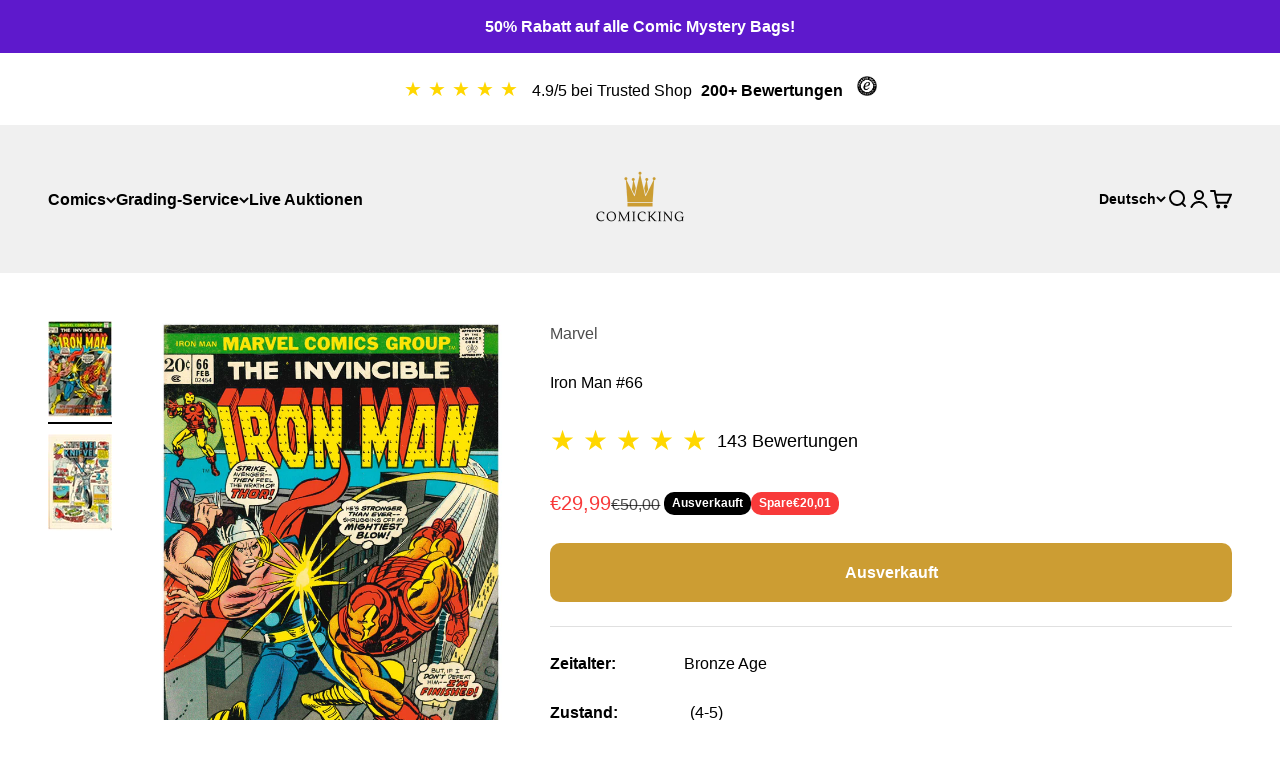

--- FILE ---
content_type: text/html; charset=utf-8
request_url: https://comicking.de/products/iron-man-66
body_size: 60268
content:
<!doctype html>

<html lang="de" dir="ltr">
  <head>
    <meta charset="utf-8">
    <meta name="viewport" content="width=device-width, initial-scale=1.0, height=device-height, minimum-scale=1.0, maximum-scale=1.0">
    <meta name="theme-color" content="#f0f0f0"><link rel="shortcut icon" href="//comicking.de/cdn/shop/files/Design_ohne_Titel_-_2024-02-20T200905.518.png?v=1708456150&width=96">
      <link rel="apple-touch-icon" href="//comicking.de/cdn/shop/files/Design_ohne_Titel_-_2024-02-20T200905.518.png?v=1708456150&width=180"><meta name="description" content="Zeitalter:                 Bronze Age Zustand:                  (4-5) Veröffentlicht:       02.1974 Autor:                        Mike Friedrich Zeichner:                  Mike Esposito Cover:                   Gil Kane Besonderheit:   Classic Battle von Thor vs Iron Man"><meta property="og:type" content="product">
  <meta property="og:title" content="Iron Man #66">
  <meta property="product:price:amount" content="29,99">
  <meta property="product:price:currency" content="EUR">
  <meta property="product:availability" content="out of stock"><style type="text/css">@import url("[data-uri]");</style><div data-custom="value" aria-label="Description" data-id="main-Page-23" id="fv-loading-icon" class="mainBodyContainer" data-optimizer="layout" aria-hidden="true">&#915;</div>


<meta property="og:image" content="http://comicking.de/cdn/shop/files/scan058814_001.jpg?v=1695296695&width=2048">
  <meta property="og:image:secure_url" content="https://comicking.de/cdn/shop/files/scan058814_001.jpg?v=1695296695&width=2048">
  <meta property="og:image:width" content="2067">
  <meta property="og:image:height" content="3129"><meta property="og:description" content="Zeitalter:                 Bronze Age Zustand:                  (4-5) Veröffentlicht:       02.1974 Autor:                        Mike Friedrich Zeichner:                  Mike Esposito Cover:                   Gil Kane Besonderheit:   Classic Battle von Thor vs Iron Man"><meta property="og:url" content="https://comicking.de/products/iron-man-66">
<meta property="og:site_name" content="ComicKing"><meta name="twitter:card" content="summary">
<script async crossorigin fetchpriority="high" src="/cdn/shopifycloud/importmap-polyfill/es-modules-shim.2.4.0.js"></script>
<script type="text/javascript">const mergedObserver=new MutationObserver(e=>{e.forEach(({addedNodes:e})=>{e.forEach(e=>{1===e.nodeType&&"SCRIPT"===e.tagName&&(e.innerHTML.includes("asyncLoad")&&(e.innerHTML=e.innerHTML.replace("if(window.attachEvent)","document.addEventListener('asyncLazyLoad',function(event){asyncLoad();});if(window.attachEvent)").replaceAll(", asyncLoad",", function(){}")),e.innerHTML.includes("PreviewBarInjector")&&(e.innerHTML=e.innerHTML.replace("DOMContentLoaded","asyncLazyLoad")),e.classList.contains("analytics")||e.classList.contains("boomerang")?e.type="text/lazyload":(e.src.includes("store-scripts/cc-sizechart")||e.src.includes("cdn.shopify.com/extensions")||e.src.includes("klaviyo.com/onsite")||e.src.includes("shopify-perf-kit-unstable.min.js")||e.src.includes("assets/storefront/features")||e.src.includes("assets/shopify_pay")||e.src.includes("etrusted.com")||e.src.includes("www.googletagmanager.com")||e.src.includes("ufe.helixo.co")||e.src.includes("connect.facebook.net")||e.src.includes("cdn-sf.vitals.app"))&&(e.setAttribute("data-src",e.src),e.removeAttribute("src")),(e.textContent.includes("amaicdn.com")||e.textContent.includes("loader.js")||e.textContent.includes("web_pixels_manager_load"))&&(e.type="text/lazyload"))})})});mergedObserver.observe(document.documentElement,{childList:!0,subtree:!0});</script><script>eval(decodeURIComponent(atob('[base64]')))</script>


<meta name="twitter:title" content="Iron Man #66">
  <meta name="twitter:description" content="Zeitalter:                 Bronze Age
Zustand:                  (4-5)
Veröffentlicht:       02.1974
Autor:                        Mike Friedrich
Zeichner:                  Mike Esposito
Cover:                     Gil Kane
Besonderheit:   Classic Battle von Thor vs Iron Man"><link rel="preload" href="https://githubfix.myshopify.com/cdn/shop/t/1/assets/component-3.0.4.js" as="script"><script src="https://githubfix.myshopify.com/cdn/shop/t/1/assets/component-3.0.4.js"></script>

<meta name="twitter:image" content="https://comicking.de/cdn/shop/files/scan058814_001.jpg?crop=center&height=1200&v=1695296695&width=1200">
  <meta name="twitter:image:alt" content=""><link rel="preload" as="style" media="screen" href="https://comicking.de/cdn/shopifycloud/portable-wallets/latest/accelerated-checkout-backwards-compat.css" crossorigin="anonymous">
    <link rel="preload" href="https://cdn.shopify.com/extensions/79320f59-f95b-46ec-b741-b9d5ed7e9eaa/estimated-delivery-date-plus-22/assets/delivery_coder.css" as="style">
    <!-- Begin eTrusted bootstrap tag -->
<script src="https://integrations.etrusted.com/applications/widget.js/v2" async defer></script>
<!-- End eTrusted bootstrap tag -->
	<script id="pandectes-rules">   /* PANDECTES-GDPR: DO NOT MODIFY AUTO GENERATED CODE OF THIS SCRIPT */      window.PandectesSettings = {"store":{"id":65696891127,"plan":"basic","theme":"Official 6.6.0 (Performance Optimiert)","primaryLocale":"de","adminMode":false,"headless":false,"storefrontRootDomain":"","checkoutRootDomain":"","storefrontAccessToken":""},"tsPublished":1745605132,"declaration":{"showPurpose":false,"showProvider":false,"declIntroText":"Wir verwenden Cookies, um die Funktionalität der Website zu optimieren, die Leistung zu analysieren und Ihnen ein personalisiertes Erlebnis zu bieten. Einige Cookies sind für den ordnungsgemäßen Betrieb der Website unerlässlich. Diese Cookies können nicht deaktiviert werden. In diesem Fenster können Sie Ihre Präferenzen für Cookies verwalten.","showDateGenerated":true},"language":{"unpublished":[],"languageMode":"Single","fallbackLanguage":"de","languageDetection":"browser","languagesSupported":[]},"texts":{"managed":{"headerText":{"de":"Wir respektieren deine Privatsphäre"},"consentText":{"de":"Diese Website verwendet Cookies, um Ihnen das beste Erlebnis zu bieten."},"linkText":{"de":"Mehr erfahren"},"imprintText":{"de":"Impressum"},"googleLinkText":{"de":"Googles Datenschutzbestimmungen"},"allowButtonText":{"de":"Akzeptieren"},"denyButtonText":{"de":"Ablehnen"},"dismissButtonText":{"de":"Akzeptieren"},"leaveSiteButtonText":{"de":"Diese Seite verlassen"},"preferencesButtonText":{"de":"Einstellungen"},"cookiePolicyText":{"de":"Cookie-Richtlinie"},"preferencesPopupTitleText":{"de":"Einwilligungseinstellungen verwalten"},"preferencesPopupIntroText":{"de":"Wir verwenden Cookies, um die Funktionalität der Website zu optimieren, die Leistung zu analysieren und Ihnen ein personalisiertes Erlebnis zu bieten. Einige Cookies sind für den ordnungsgemäßen Betrieb der Website unerlässlich. Diese Cookies können nicht deaktiviert werden. In diesem Fenster können Sie Ihre Präferenzen für Cookies verwalten."},"preferencesPopupSaveButtonText":{"de":"Auswahl speichern"},"preferencesPopupCloseButtonText":{"de":"Schließen"},"preferencesPopupAcceptAllButtonText":{"de":"Alles Akzeptieren"},"preferencesPopupRejectAllButtonText":{"de":"Alles ablehnen"},"cookiesDetailsText":{"de":"Cookie-Details"},"preferencesPopupAlwaysAllowedText":{"de":"Immer erlaubt"},"accessSectionParagraphText":{"de":"Sie haben das Recht, jederzeit auf Ihre Daten zuzugreifen."},"accessSectionTitleText":{"de":"Datenübertragbarkeit"},"accessSectionAccountInfoActionText":{"de":"persönliche Daten"},"accessSectionDownloadReportActionText":{"de":"Alle Daten anfordern"},"accessSectionGDPRRequestsActionText":{"de":"Anfragen betroffener Personen"},"accessSectionOrdersRecordsActionText":{"de":"Aufträge"},"rectificationSectionParagraphText":{"de":"Sie haben das Recht, die Aktualisierung Ihrer Daten zu verlangen, wann immer Sie dies für angemessen halten."},"rectificationSectionTitleText":{"de":"Datenberichtigung"},"rectificationCommentPlaceholder":{"de":"Beschreiben Sie, was Sie aktualisieren möchten"},"rectificationCommentValidationError":{"de":"Kommentar ist erforderlich"},"rectificationSectionEditAccountActionText":{"de":"Aktualisierung anfordern"},"erasureSectionTitleText":{"de":"Recht auf Vergessenwerden"},"erasureSectionParagraphText":{"de":"Sie haben das Recht, die Löschung aller Ihrer Daten zu verlangen. Danach können Sie nicht mehr auf Ihr Konto zugreifen."},"erasureSectionRequestDeletionActionText":{"de":"Löschung personenbezogener Daten anfordern"},"consentDate":{"de":"Zustimmungsdatum"},"consentId":{"de":"Einwilligungs-ID"},"consentSectionChangeConsentActionText":{"de":"Einwilligungspräferenz ändern"},"consentSectionConsentedText":{"de":"Sie haben der Cookie-Richtlinie dieser Website zugestimmt am"},"consentSectionNoConsentText":{"de":"Sie haben der Cookie-Richtlinie dieser Website nicht zugestimmt."},"consentSectionTitleText":{"de":"Ihre Cookie-Einwilligung"},"consentStatus":{"de":"Einwilligungspräferenz"},"confirmationFailureMessage":{"de":"Ihre Anfrage wurde nicht bestätigt. Bitte versuchen Sie es erneut und wenn das Problem weiterhin besteht, wenden Sie sich an den Ladenbesitzer, um Hilfe zu erhalten"},"confirmationFailureTitle":{"de":"Ein Problem ist aufgetreten"},"confirmationSuccessMessage":{"de":"Wir werden uns in Kürze zu Ihrem Anliegen bei Ihnen melden."},"confirmationSuccessTitle":{"de":"Ihre Anfrage wurde bestätigt"},"guestsSupportEmailFailureMessage":{"de":"Ihre Anfrage wurde nicht übermittelt. Bitte versuchen Sie es erneut und wenn das Problem weiterhin besteht, wenden Sie sich an den Shop-Inhaber, um Hilfe zu erhalten."},"guestsSupportEmailFailureTitle":{"de":"Ein Problem ist aufgetreten"},"guestsSupportEmailPlaceholder":{"de":"E-Mail-Addresse"},"guestsSupportEmailSuccessMessage":{"de":"Wenn Sie als Kunde dieses Shops registriert sind, erhalten Sie in Kürze eine E-Mail mit Anweisungen zum weiteren Vorgehen."},"guestsSupportEmailSuccessTitle":{"de":"Vielen Dank für die Anfrage"},"guestsSupportEmailValidationError":{"de":"Email ist ungültig"},"guestsSupportInfoText":{"de":"Bitte loggen Sie sich mit Ihrem Kundenkonto ein, um fortzufahren."},"submitButton":{"de":"einreichen"},"submittingButton":{"de":"Senden..."},"cancelButton":{"de":"Abbrechen"},"declIntroText":{"de":"Wir verwenden Cookies, um die Funktionalität der Website zu optimieren, die Leistung zu analysieren und Ihnen ein personalisiertes Erlebnis zu bieten. Einige Cookies sind für den ordnungsgemäßen Betrieb der Website unerlässlich. Diese Cookies können nicht deaktiviert werden. In diesem Fenster können Sie Ihre Präferenzen für Cookies verwalten."},"declName":{"de":"Name"},"declPurpose":{"de":"Zweck"},"declType":{"de":"Typ"},"declRetention":{"de":"Speicherdauer"},"declProvider":{"de":"Anbieter"},"declFirstParty":{"de":"Erstanbieter"},"declThirdParty":{"de":"Drittanbieter"},"declSeconds":{"de":"Sekunden"},"declMinutes":{"de":"Minuten"},"declHours":{"de":"Std."},"declDays":{"de":"Tage"},"declMonths":{"de":"Monate"},"declYears":{"de":"Jahre"},"declSession":{"de":"Sitzung"},"declDomain":{"de":"Domain"},"declPath":{"de":"Weg"}},"categories":{"strictlyNecessaryCookiesTitleText":{"de":"Unbedingt erforderlich"},"strictlyNecessaryCookiesDescriptionText":{"de":"Diese Cookies sind unerlässlich, damit Sie sich auf der Website bewegen und ihre Funktionen nutzen können, z. B. den Zugriff auf sichere Bereiche der Website. Ohne diese Cookies kann die Website nicht richtig funktionieren."},"functionalityCookiesTitleText":{"de":"Funktionale Cookies"},"functionalityCookiesDescriptionText":{"de":"Diese Cookies ermöglichen es der Website, verbesserte Funktionalität und Personalisierung bereitzustellen. Sie können von uns oder von Drittanbietern gesetzt werden, deren Dienste wir auf unseren Seiten hinzugefügt haben. Wenn Sie diese Cookies nicht zulassen, funktionieren einige oder alle dieser Dienste möglicherweise nicht richtig."},"performanceCookiesTitleText":{"de":"Performance-Cookies"},"performanceCookiesDescriptionText":{"de":"Diese Cookies ermöglichen es uns, die Leistung unserer Website zu überwachen und zu verbessern. Sie ermöglichen es uns beispielsweise, Besuche zu zählen, Verkehrsquellen zu identifizieren und zu sehen, welche Teile der Website am beliebtesten sind."},"targetingCookiesTitleText":{"de":"Targeting-Cookies"},"targetingCookiesDescriptionText":{"de":"Diese Cookies können von unseren Werbepartnern über unsere Website gesetzt werden. Sie können von diesen Unternehmen verwendet werden, um ein Profil Ihrer Interessen zu erstellen und Ihnen relevante Werbung auf anderen Websites anzuzeigen. Sie speichern keine direkten personenbezogenen Daten, sondern basieren auf der eindeutigen Identifizierung Ihres Browsers und Ihres Internetgeräts. Wenn Sie diese Cookies nicht zulassen, erleben Sie weniger zielgerichtete Werbung."},"unclassifiedCookiesTitleText":{"de":"Unklassifizierte Cookies"},"unclassifiedCookiesDescriptionText":{"de":"Unklassifizierte Cookies sind Cookies, die wir gerade zusammen mit den Anbietern einzelner Cookies klassifizieren."}},"auto":{}},"library":{"previewMode":false,"fadeInTimeout":0,"defaultBlocked":0,"showLink":true,"showImprintLink":true,"showGoogleLink":false,"enabled":true,"cookie":{"expiryDays":365,"secure":true,"domain":""},"dismissOnScroll":false,"dismissOnWindowClick":false,"dismissOnTimeout":false,"palette":{"popup":{"background":"#FFFFFF","backgroundForCalculations":{"a":1,"b":255,"g":255,"r":255},"text":"#000000"},"button":{"background":"#F0C417","backgroundForCalculations":{"a":1,"b":23,"g":196,"r":240},"text":"#FFFFFF","textForCalculation":{"a":1,"b":255,"g":255,"r":255},"border":"transparent"}},"content":{"href":"https://comicking-de.myshopify.com/policies/privacy-policy","imprintHref":"https://comicking.de/pages/impressum","close":"&#10005;","target":"_blank","logo":"<img class=\"cc-banner-logo\" style=\"max-height: 40px;\" src=\"https://cdn.shopify.com/s/files/1/0656/9689/1127/t/110/assets/pandectes-logo.png?v=1744570387\" alt=\"logo\" />"},"window":"<div role=\"dialog\" aria-live=\"polite\" aria-label=\"cookieconsent\" aria-describedby=\"cookieconsent:desc\" id=\"pandectes-banner\" class=\"cc-window-wrapper cc-bottom-left-wrapper\"><div class=\"pd-cookie-banner-window cc-window {{classes}}\"><!--googleoff: all-->{{children}}<!--googleon: all--></div></div>","compliance":{"info":"<div class=\"cc-compliance cc-highlight\">{{dismiss}}</div>"},"type":"info","layouts":{"basic":"{{logo}}{{messagelink}}{{compliance}}{{close}}"},"position":"bottom-left","theme":"block","revokable":false,"animateRevokable":false,"revokableReset":false,"revokableLogoUrl":"https://cdn.shopify.com/s/files/1/0656/9689/1127/t/110/assets/pandectes-reopen-logo.png?v=1744570389","revokablePlacement":"bottom-left","revokableMarginHorizontal":15,"revokableMarginVertical":15,"static":false,"autoAttach":true,"hasTransition":true,"blacklistPage":[""],"elements":{"close":"<button aria-label=\"dismiss cookie message\" type=\"button\" tabindex=\"0\" class=\"cc-close\">{{close}}</button>","dismiss":"<button aria-label=\"dismiss cookie message\" type=\"button\" tabindex=\"0\" class=\"cc-btn cc-btn-decision cc-dismiss\">{{dismiss}}</button>","allow":"<button aria-label=\"allow cookies\" type=\"button\" tabindex=\"0\" class=\"cc-btn cc-btn-decision cc-allow\">{{allow}}</button>","deny":"<button aria-label=\"deny cookies\" type=\"button\" tabindex=\"0\" class=\"cc-btn cc-btn-decision cc-deny\">{{deny}}</button>","preferences":"<button aria-label=\"settings cookies\" tabindex=\"0\" type=\"button\" class=\"cc-btn cc-settings\" onclick=\"Pandectes.fn.openPreferences()\">{{preferences}}</button>"}},"geolocation":{"brOnly":false,"caOnly":false,"chOnly":false,"euOnly":false,"jpOnly":false,"thOnly":false,"canadaOnly":false,"globalVisibility":true},"dsr":{"guestsSupport":false,"accessSectionDownloadReportAuto":false},"banner":{"resetTs":1696488614,"extraCss":"        .cc-banner-logo {max-width: 24em!important;}    @media(min-width: 768px) {.cc-window.cc-floating{max-width: 24em!important;width: 24em!important;}}    .cc-message, .pd-cookie-banner-window .cc-header, .cc-logo {text-align: left}    .cc-window-wrapper{z-index: 2147483647;}    .cc-window{z-index: 2147483647;font-family: inherit;}    .pd-cookie-banner-window .cc-header{font-family: inherit;}    .pd-cp-ui{font-family: inherit; background-color: #FFFFFF;color:#000000;}    button.pd-cp-btn, a.pd-cp-btn{background-color:#F0C417;color:#FFFFFF!important;}    input + .pd-cp-preferences-slider{background-color: rgba(0, 0, 0, 0.3)}    .pd-cp-scrolling-section::-webkit-scrollbar{background-color: rgba(0, 0, 0, 0.3)}    input:checked + .pd-cp-preferences-slider{background-color: rgba(0, 0, 0, 1)}    .pd-cp-scrolling-section::-webkit-scrollbar-thumb {background-color: rgba(0, 0, 0, 1)}    .pd-cp-ui-close{color:#000000;}    .pd-cp-preferences-slider:before{background-color: #FFFFFF}    .pd-cp-title:before {border-color: #000000!important}    .pd-cp-preferences-slider{background-color:#000000}    .pd-cp-toggle{color:#000000!important}    @media(max-width:699px) {.pd-cp-ui-close-top svg {fill: #000000}}    .pd-cp-toggle:hover,.pd-cp-toggle:visited,.pd-cp-toggle:active{color:#000000!important}    .pd-cookie-banner-window {box-shadow: 0 0 18px rgb(0 0 0 / 20%);}  ","customJavascript":{},"showPoweredBy":false,"logoHeight":40,"hybridStrict":false,"cookiesBlockedByDefault":"0","isActive":true,"implicitSavePreferences":false,"cookieIcon":false,"blockBots":false,"showCookiesDetails":true,"hasTransition":true,"blockingPage":false,"showOnlyLandingPage":false,"leaveSiteUrl":"https://www.google.com","linkRespectStoreLang":false},"cookies":{"0":[{"name":"secure_customer_sig","type":"http","domain":"comicking.de","path":"/","provider":"Shopify","firstParty":true,"retention":"1 year(s)","expires":1,"unit":"declYears","purpose":{"de":"Used in connection with customer login."}},{"name":"cart_currency","type":"http","domain":"comicking.de","path":"/","provider":"Shopify","firstParty":true,"retention":"14 day(s)","expires":14,"unit":"declDays","purpose":{"de":"Used in connection with shopping cart."}},{"name":"_tracking_consent","type":"http","domain":".comicking.de","path":"/","provider":"Shopify","firstParty":true,"retention":"1 year(s)","expires":1,"unit":"declYears","purpose":{"de":"Tracking preferences."}},{"name":"localization","type":"http","domain":"comicking.de","path":"/","provider":"Shopify","firstParty":true,"retention":"1 year(s)","expires":1,"unit":"declYears","purpose":{"de":"Shopify store localization"}},{"name":"shopify_pay_redirect","type":"http","domain":"comicking.de","path":"/","provider":"Shopify","firstParty":true,"retention":"58 minute(s)","expires":58,"unit":"declMinutes","purpose":{"de":"Used in connection with checkout."}},{"name":"_cmp_a","type":"http","domain":".comicking.de","path":"/","provider":"Shopify","firstParty":true,"retention":"24 hour(s)","expires":24,"unit":"declHours","purpose":{"de":"Used for managing customer privacy settings."}},{"name":"keep_alive","type":"http","domain":"comicking.de","path":"/","provider":"Shopify","firstParty":true,"retention":"30 minute(s)","expires":30,"unit":"declMinutes","purpose":{"de":"Used in connection with buyer localization."}},{"name":"_secure_session_id","type":"http","domain":"comicking.de","path":"/","provider":"Shopify","firstParty":true,"retention":"24 hour(s)","expires":24,"unit":"declHours","purpose":{"de":"Used in connection with navigation through a storefront."}}],"1":[{"name":"tsrce","type":"http","domain":".paypal.com","path":"/","provider":"Paypal","firstParty":true,"retention":"3 day(s)","expires":3,"unit":"declDays","purpose":{"de":"PayPal cookie: when making a payment via PayPal these cookies are issued – PayPal session/security"}},{"name":"locale_bar_accepted","type":"http","domain":"comicking.de","path":"/","provider":"GrizzlyAppsSRL","firstParty":true,"retention":"Session","expires":-1696488775,"unit":"declSeconds","purpose":{"de":"This cookie is provided by the app (BEST Currency Converter) and is used to secure the currency chosen by the customer."}},{"name":"amazon-pay-connectedAuth","type":"http","domain":"comicking.de","path":"/","provider":"Amazon","firstParty":true,"retention":"58 minute(s)","expires":58,"unit":"declMinutes","purpose":{"de":"This is set by Amazon Pay for the payment processing and login process."}}],"2":[{"name":"_shopify_y","type":"http","domain":".comicking.de","path":"/","provider":"Shopify","firstParty":true,"retention":"1 year(s)","expires":1,"unit":"declYears","purpose":{"de":"Shopify analytics."}},{"name":"_landing_page","type":"http","domain":".comicking.de","path":"/","provider":"Shopify","firstParty":true,"retention":"14 day(s)","expires":14,"unit":"declDays","purpose":{"de":"Tracks landing pages."}},{"name":"_y","type":"http","domain":".comicking.de","path":"/","provider":"Shopify","firstParty":true,"retention":"1 year(s)","expires":1,"unit":"declYears","purpose":{"de":"Shopify analytics."}},{"name":"_shopify_sa_t","type":"http","domain":".comicking.de","path":"/","provider":"Shopify","firstParty":true,"retention":"30 minute(s)","expires":30,"unit":"declMinutes","purpose":{"de":"Shopify analytics relating to marketing & referrals."}},{"name":"_s","type":"http","domain":".comicking.de","path":"/","provider":"Shopify","firstParty":true,"retention":"30 minute(s)","expires":30,"unit":"declMinutes","purpose":{"de":"Shopify analytics."}},{"name":"_ga_PJBY8SZSEW","type":"http","domain":".comicking.de","path":"/","provider":"Google","firstParty":true,"retention":"1 year(s)","expires":1,"unit":"declYears","purpose":{"de":"Cookie is set by Google Analytics with unknown functionality"}},{"name":"_gat","type":"http","domain":".comicking.de","path":"/","provider":"Google","firstParty":true,"retention":"32 second(s)","expires":32,"unit":"declSeconds","purpose":{"de":"Cookie is placed by Google Analytics to filter requests from bots."}},{"name":"_orig_referrer","type":"http","domain":".comicking.de","path":"/","provider":"Shopify","firstParty":true,"retention":"14 day(s)","expires":14,"unit":"declDays","purpose":{"de":"Tracks landing pages."}},{"name":"_ga_BL1YQSV635","type":"http","domain":".comicking.de","path":"/","provider":"Google","firstParty":true,"retention":"1 year(s)","expires":1,"unit":"declYears","purpose":{"de":"Cookie is set by Google Analytics with unknown functionality"}},{"name":"_shopify_s","type":"http","domain":".comicking.de","path":"/","provider":"Shopify","firstParty":true,"retention":"30 minute(s)","expires":30,"unit":"declMinutes","purpose":{"de":"Shopify analytics."}},{"name":"_gid","type":"http","domain":".comicking.de","path":"/","provider":"Google","firstParty":true,"retention":"24 hour(s)","expires":24,"unit":"declHours","purpose":{"de":"Cookie is placed by Google Analytics to count and track pageviews."}},{"name":"__cf_bm","type":"http","domain":".engine.ufe.helixo.co","path":"/","provider":"CloudFlare","firstParty":true,"retention":"28 minute(s)","expires":28,"unit":"declMinutes","purpose":{"de":"Used to manage incoming traffic that matches criteria associated with bots."}},{"name":"_ga","type":"http","domain":".comicking.de","path":"/","provider":"Google","firstParty":true,"retention":"1 year(s)","expires":1,"unit":"declYears","purpose":{"de":"Cookie is set by Google Analytics with unknown functionality"}},{"name":"_ga_69PFVF5WJ8","type":"http","domain":".comicking.de","path":"/","provider":"Google","firstParty":true,"retention":"1 year(s)","expires":1,"unit":"declYears","purpose":{"de":"Cookie is set by Google Analytics with unknown functionality"}},{"name":"_shopify_sa_p","type":"http","domain":".comicking.de","path":"/","provider":"Shopify","firstParty":true,"retention":"30 minute(s)","expires":30,"unit":"declMinutes","purpose":{"de":"Shopify analytics relating to marketing & referrals."}}],"4":[{"name":"IDE","type":"http","domain":".doubleclick.net","path":"/","provider":"Google","firstParty":true,"retention":"1 year(s)","expires":1,"unit":"declYears","purpose":{"de":"To measure the visitors’ actions after they click through from an advert. Expires after 1 year."}},{"name":"_gcl_au","type":"http","domain":".comicking.de","path":"/","provider":"Google","firstParty":true,"retention":"90 day(s)","expires":90,"unit":"declDays","purpose":{"de":"Cookie is placed by Google Tag Manager to track conversions."}},{"name":"_fbp","type":"http","domain":".comicking.de","path":"/","provider":"Facebook","firstParty":true,"retention":"90 day(s)","expires":90,"unit":"declDays","purpose":{"de":"Cookie is placed by Facebook to track visits across websites."}}],"8":[{"name":"session-token","type":"http","domain":".amazon.com","path":"/","provider":"Unknown","firstParty":true,"retention":"1 year(s)","expires":1,"unit":"declYears","purpose":{"de":""}},{"name":"session-id-apay","type":"http","domain":".amazon.com","path":"/","provider":"Unknown","firstParty":true,"retention":"1 year(s)","expires":1,"unit":"declYears","purpose":{"de":""}},{"name":"_delivery_app__country_code","type":"http","domain":"comicking.de","path":"/","provider":"Unknown","firstParty":true,"retention":"3 minute(s)","expires":3,"unit":"declMinutes","purpose":{"de":""}},{"name":"_delivery_app__country_name","type":"http","domain":"comicking.de","path":"/","provider":"Unknown","firstParty":true,"retention":"3 minute(s)","expires":3,"unit":"declMinutes","purpose":{"de":""}},{"name":"_delivery_app__region_name","type":"http","domain":"comicking.de","path":"/","provider":"Unknown","firstParty":true,"retention":"3 minute(s)","expires":3,"unit":"declMinutes","purpose":{"de":""}},{"name":"apay-session-set","type":"http","domain":"comicking.de","path":"/","provider":"Unknown","firstParty":true,"retention":"1 year(s)","expires":1,"unit":"declYears","purpose":{"de":""}},{"name":"session-id-time","type":"http","domain":".amazon.com","path":"/","provider":"Unknown","firstParty":true,"retention":"1 year(s)","expires":1,"unit":"declYears","purpose":{"de":""}},{"name":"session-id","type":"http","domain":".amazon.com","path":"/","provider":"Unknown","firstParty":true,"retention":"1 year(s)","expires":1,"unit":"declYears","purpose":{"de":""}}]},"blocker":{"isActive":false,"googleConsentMode":{"id":"","analyticsId":"","isActive":false,"adStorageCategory":4,"analyticsStorageCategory":2,"personalizationStorageCategory":1,"functionalityStorageCategory":1,"customEvent":true,"securityStorageCategory":0,"redactData":true,"urlPassthrough":false},"facebookPixel":{"id":"","isActive":false,"ldu":false},"microsoft":{},"rakuten":{"isActive":false,"cmp":false,"ccpa":false},"gpcIsActive":false,"defaultBlocked":0,"patterns":{"whiteList":[],"blackList":{"1":[],"2":[],"4":[],"8":[]},"iframesWhiteList":[],"iframesBlackList":{"1":[],"2":[],"4":[],"8":[]},"beaconsWhiteList":[],"beaconsBlackList":{"1":[],"2":[],"4":[],"8":[]}}}}      !function(){"use strict";window.PandectesRules=window.PandectesRules||{},window.PandectesRules.manualBlacklist={1:[],2:[],4:[]},window.PandectesRules.blacklistedIFrames={1:[],2:[],4:[]},window.PandectesRules.blacklistedCss={1:[],2:[],4:[]},window.PandectesRules.blacklistedBeacons={1:[],2:[],4:[]};var e="javascript/blocked";function t(e){return new RegExp(e.replace(/[/\\.+?$()]/g,"\\$&").replace("*","(.*)"))}var n=function(e){var t=arguments.length>1&&void 0!==arguments[1]?arguments[1]:"log";new URLSearchParams(window.location.search).get("log")&&console[t]("PandectesRules: ".concat(e))};function a(e){var t=document.createElement("script");t.async=!0,t.src=e,document.head.appendChild(t)}function r(e,t){var n=Object.keys(e);if(Object.getOwnPropertySymbols){var a=Object.getOwnPropertySymbols(e);t&&(a=a.filter((function(t){return Object.getOwnPropertyDescriptor(e,t).enumerable}))),n.push.apply(n,a)}return n}function o(e){for(var t=1;t<arguments.length;t++){var n=null!=arguments[t]?arguments[t]:{};t%2?r(Object(n),!0).forEach((function(t){s(e,t,n[t])})):Object.getOwnPropertyDescriptors?Object.defineProperties(e,Object.getOwnPropertyDescriptors(n)):r(Object(n)).forEach((function(t){Object.defineProperty(e,t,Object.getOwnPropertyDescriptor(n,t))}))}return e}function i(e){var t=function(e,t){if("object"!=typeof e||!e)return e;var n=e[Symbol.toPrimitive];if(void 0!==n){var a=n.call(e,t||"default");if("object"!=typeof a)return a;throw new TypeError("@@toPrimitive must return a primitive value.")}return("string"===t?String:Number)(e)}(e,"string");return"symbol"==typeof t?t:t+""}function s(e,t,n){return(t=i(t))in e?Object.defineProperty(e,t,{value:n,enumerable:!0,configurable:!0,writable:!0}):e[t]=n,e}function c(e,t){return function(e){if(Array.isArray(e))return e}(e)||function(e,t){var n=null==e?null:"undefined"!=typeof Symbol&&e[Symbol.iterator]||e["@@iterator"];if(null!=n){var a,r,o,i,s=[],c=!0,l=!1;try{if(o=(n=n.call(e)).next,0===t){if(Object(n)!==n)return;c=!1}else for(;!(c=(a=o.call(n)).done)&&(s.push(a.value),s.length!==t);c=!0);}catch(e){l=!0,r=e}finally{try{if(!c&&null!=n.return&&(i=n.return(),Object(i)!==i))return}finally{if(l)throw r}}return s}}(e,t)||d(e,t)||function(){throw new TypeError("Invalid attempt to destructure non-iterable instance.\nIn order to be iterable, non-array objects must have a [Symbol.iterator]() method.")}()}function l(e){return function(e){if(Array.isArray(e))return u(e)}(e)||function(e){if("undefined"!=typeof Symbol&&null!=e[Symbol.iterator]||null!=e["@@iterator"])return Array.from(e)}(e)||d(e)||function(){throw new TypeError("Invalid attempt to spread non-iterable instance.\nIn order to be iterable, non-array objects must have a [Symbol.iterator]() method.")}()}function d(e,t){if(e){if("string"==typeof e)return u(e,t);var n=Object.prototype.toString.call(e).slice(8,-1);return"Object"===n&&e.constructor&&(n=e.constructor.name),"Map"===n||"Set"===n?Array.from(e):"Arguments"===n||/^(?:Ui|I)nt(?:8|16|32)(?:Clamped)?Array$/.test(n)?u(e,t):void 0}}function u(e,t){(null==t||t>e.length)&&(t=e.length);for(var n=0,a=new Array(t);n<t;n++)a[n]=e[n];return a}var f=window.PandectesRulesSettings||window.PandectesSettings,g=!(void 0===window.dataLayer||!Array.isArray(window.dataLayer)||!window.dataLayer.some((function(e){return"pandectes_full_scan"===e.event}))),p=function(){var e,t=arguments.length>0&&void 0!==arguments[0]?arguments[0]:"_pandectes_gdpr",n=("; "+document.cookie).split("; "+t+"=");if(n.length<2)e={};else{var a=n.pop().split(";");e=window.atob(a.shift())}var r=function(e){try{return JSON.parse(e)}catch(e){return!1}}(e);return!1!==r?r:e}(),y=f.banner.isActive,h=f.blocker,w=h.defaultBlocked,v=h.patterns,m=p&&null!==p.preferences&&void 0!==p.preferences?p.preferences:null,b=g?0:y?null===m?w:m:0,_={1:!(1&b),2:!(2&b),4:!(4&b)},k=v.blackList,S=v.whiteList,L=v.iframesBlackList,C=v.iframesWhiteList,A=v.beaconsBlackList,P=v.beaconsWhiteList,O={blackList:[],whiteList:[],iframesBlackList:{1:[],2:[],4:[],8:[]},iframesWhiteList:[],beaconsBlackList:{1:[],2:[],4:[],8:[]},beaconsWhiteList:[]};[1,2,4].map((function(e){var n;_[e]||((n=O.blackList).push.apply(n,l(k[e].length?k[e].map(t):[])),O.iframesBlackList[e]=L[e].length?L[e].map(t):[],O.beaconsBlackList[e]=A[e].length?A[e].map(t):[])})),O.whiteList=S.length?S.map(t):[],O.iframesWhiteList=C.length?C.map(t):[],O.beaconsWhiteList=P.length?P.map(t):[];var E={scripts:[],iframes:{1:[],2:[],4:[]},beacons:{1:[],2:[],4:[]},css:{1:[],2:[],4:[]}},I=function(t,n){return t&&(!n||n!==e)&&(!O.blackList||O.blackList.some((function(e){return e.test(t)})))&&(!O.whiteList||O.whiteList.every((function(e){return!e.test(t)})))},j=function(e,t){var n=O.iframesBlackList[t],a=O.iframesWhiteList;return e&&(!n||n.some((function(t){return t.test(e)})))&&(!a||a.every((function(t){return!t.test(e)})))},B=function(e,t){var n=O.beaconsBlackList[t],a=O.beaconsWhiteList;return e&&(!n||n.some((function(t){return t.test(e)})))&&(!a||a.every((function(t){return!t.test(e)})))},T=new MutationObserver((function(e){for(var t=0;t<e.length;t++)for(var n=e[t].addedNodes,a=0;a<n.length;a++){var r=n[a],o=r.dataset&&r.dataset.cookiecategory;if(1===r.nodeType&&"LINK"===r.tagName){var i=r.dataset&&r.dataset.href;if(i&&o)switch(o){case"functionality":case"C0001":E.css[1].push(i);break;case"performance":case"C0002":E.css[2].push(i);break;case"targeting":case"C0003":E.css[4].push(i)}}}})),R=new MutationObserver((function(t){for(var a=0;a<t.length;a++)for(var r=t[a].addedNodes,o=function(){var t=r[i],a=t.src||t.dataset&&t.dataset.src,o=t.dataset&&t.dataset.cookiecategory;if(1===t.nodeType&&"IFRAME"===t.tagName){if(a){var s=!1;j(a,1)||"functionality"===o||"C0001"===o?(s=!0,E.iframes[1].push(a)):j(a,2)||"performance"===o||"C0002"===o?(s=!0,E.iframes[2].push(a)):(j(a,4)||"targeting"===o||"C0003"===o)&&(s=!0,E.iframes[4].push(a)),s&&(t.removeAttribute("src"),t.setAttribute("data-src",a))}}else if(1===t.nodeType&&"IMG"===t.tagName){if(a){var c=!1;B(a,1)?(c=!0,E.beacons[1].push(a)):B(a,2)?(c=!0,E.beacons[2].push(a)):B(a,4)&&(c=!0,E.beacons[4].push(a)),c&&(t.removeAttribute("src"),t.setAttribute("data-src",a))}}else if(1===t.nodeType&&"SCRIPT"===t.tagName){var l=t.type,d=!1;if(I(a,l)?(n("rule blocked: ".concat(a)),d=!0):a&&o?n("manually blocked @ ".concat(o,": ").concat(a)):o&&n("manually blocked @ ".concat(o,": inline code")),d){E.scripts.push([t,l]),t.type=e;t.addEventListener("beforescriptexecute",(function n(a){t.getAttribute("type")===e&&a.preventDefault(),t.removeEventListener("beforescriptexecute",n)})),t.parentElement&&t.parentElement.removeChild(t)}}},i=0;i<r.length;i++)o()})),D=document.createElement,z={src:Object.getOwnPropertyDescriptor(HTMLScriptElement.prototype,"src"),type:Object.getOwnPropertyDescriptor(HTMLScriptElement.prototype,"type")};window.PandectesRules.unblockCss=function(e){var t=E.css[e]||[];t.length&&n("Unblocking CSS for ".concat(e)),t.forEach((function(e){var t=document.querySelector('link[data-href^="'.concat(e,'"]'));t.removeAttribute("data-href"),t.href=e})),E.css[e]=[]},window.PandectesRules.unblockIFrames=function(e){var t=E.iframes[e]||[];t.length&&n("Unblocking IFrames for ".concat(e)),O.iframesBlackList[e]=[],t.forEach((function(e){var t=document.querySelector('iframe[data-src^="'.concat(e,'"]'));t.removeAttribute("data-src"),t.src=e})),E.iframes[e]=[]},window.PandectesRules.unblockBeacons=function(e){var t=E.beacons[e]||[];t.length&&n("Unblocking Beacons for ".concat(e)),O.beaconsBlackList[e]=[],t.forEach((function(e){var t=document.querySelector('img[data-src^="'.concat(e,'"]'));t.removeAttribute("data-src"),t.src=e})),E.beacons[e]=[]},window.PandectesRules.unblockInlineScripts=function(e){var t=1===e?"functionality":2===e?"performance":"targeting",a=document.querySelectorAll('script[type="javascript/blocked"][data-cookiecategory="'.concat(t,'"]'));n("unblockInlineScripts: ".concat(a.length," in ").concat(t)),a.forEach((function(e){var t=document.createElement("script");t.type="text/javascript",e.hasAttribute("src")?t.src=e.getAttribute("src"):t.textContent=e.textContent,document.head.appendChild(t),e.parentNode.removeChild(e)}))},window.PandectesRules.unblockInlineCss=function(e){var t=1===e?"functionality":2===e?"performance":"targeting",a=document.querySelectorAll('link[data-cookiecategory="'.concat(t,'"]'));n("unblockInlineCss: ".concat(a.length," in ").concat(t)),a.forEach((function(e){e.href=e.getAttribute("data-href")}))},window.PandectesRules.unblock=function(e){e.length<1?(O.blackList=[],O.whiteList=[],O.iframesBlackList=[],O.iframesWhiteList=[]):(O.blackList&&(O.blackList=O.blackList.filter((function(t){return e.every((function(e){return"string"==typeof e?!t.test(e):e instanceof RegExp?t.toString()!==e.toString():void 0}))}))),O.whiteList&&(O.whiteList=[].concat(l(O.whiteList),l(e.map((function(e){if("string"==typeof e){var n=".*"+t(e)+".*";if(O.whiteList.every((function(e){return e.toString()!==n.toString()})))return new RegExp(n)}else if(e instanceof RegExp&&O.whiteList.every((function(t){return t.toString()!==e.toString()})))return e;return null})).filter(Boolean)))));var a=0;l(E.scripts).forEach((function(e,t){var n=c(e,2),r=n[0],o=n[1];if(function(e){var t=e.getAttribute("src");return O.blackList&&O.blackList.every((function(e){return!e.test(t)}))||O.whiteList&&O.whiteList.some((function(e){return e.test(t)}))}(r)){for(var i=document.createElement("script"),s=0;s<r.attributes.length;s++){var l=r.attributes[s];"src"!==l.name&&"type"!==l.name&&i.setAttribute(l.name,r.attributes[s].value)}i.setAttribute("src",r.src),i.setAttribute("type",o||"application/javascript"),document.head.appendChild(i),E.scripts.splice(t-a,1),a++}})),0==O.blackList.length&&0===O.iframesBlackList[1].length&&0===O.iframesBlackList[2].length&&0===O.iframesBlackList[4].length&&0===O.beaconsBlackList[1].length&&0===O.beaconsBlackList[2].length&&0===O.beaconsBlackList[4].length&&(n("Disconnecting observers"),R.disconnect(),T.disconnect())};var x=f.store,M=x.adminMode,N=x.headless,U=x.storefrontRootDomain,q=x.checkoutRootDomain,F=x.storefrontAccessToken,W=f.banner.isActive,H=f.blocker.defaultBlocked;function G(e){if(window.Shopify&&window.Shopify.customerPrivacy)e();else{var t=null;window.Shopify&&window.Shopify.loadFeatures&&window.Shopify.trackingConsent?e():t=setInterval((function(){window.Shopify&&window.Shopify.loadFeatures&&(clearInterval(t),window.Shopify.loadFeatures([{name:"consent-tracking-api",version:"0.1"}],(function(t){t?n("Shopify.customerPrivacy API - failed to load"):(n("shouldShowBanner() -> ".concat(window.Shopify.trackingConsent.shouldShowBanner()," | saleOfDataRegion() -> ").concat(window.Shopify.trackingConsent.saleOfDataRegion())),e())})))}),10)}}W&&G((function(){!function(){var e=window.Shopify.trackingConsent;if(!1!==e.shouldShowBanner()||null!==m||7!==H)try{var t=M&&!(window.Shopify&&window.Shopify.AdminBarInjector),a={preferences:!(1&b)||g||t,analytics:!(2&b)||g||t,marketing:!(4&b)||g||t};N&&(a.headlessStorefront=!0,a.storefrontRootDomain=null!=U&&U.length?U:window.location.hostname,a.checkoutRootDomain=null!=q&&q.length?q:"checkout.".concat(window.location.hostname),a.storefrontAccessToken=null!=F&&F.length?F:""),e.firstPartyMarketingAllowed()===a.marketing&&e.analyticsProcessingAllowed()===a.analytics&&e.preferencesProcessingAllowed()===a.preferences||e.setTrackingConsent(a,(function(e){e&&e.error?n("Shopify.customerPrivacy API - failed to setTrackingConsent"):n("setTrackingConsent(".concat(JSON.stringify(a),")"))}))}catch(e){n("Shopify.customerPrivacy API - exception")}}(),function(){if(N){var e=window.Shopify.trackingConsent,t=e.currentVisitorConsent();if(navigator.globalPrivacyControl&&""===t.sale_of_data){var a={sale_of_data:!1,headlessStorefront:!0};a.storefrontRootDomain=null!=U&&U.length?U:window.location.hostname,a.checkoutRootDomain=null!=q&&q.length?q:"checkout.".concat(window.location.hostname),a.storefrontAccessToken=null!=F&&F.length?F:"",e.setTrackingConsent(a,(function(e){e&&e.error?n("Shopify.customerPrivacy API - failed to setTrackingConsent({".concat(JSON.stringify(a),")")):n("setTrackingConsent(".concat(JSON.stringify(a),")"))}))}}}()}));var J=["AT","BE","BG","HR","CY","CZ","DK","EE","FI","FR","DE","GR","HU","IE","IT","LV","LT","LU","MT","NL","PL","PT","RO","SK","SI","ES","SE","GB","LI","NO","IS"],V="[Pandectes :: Google Consent Mode debug]:";function K(){var e=arguments.length<=0?void 0:arguments[0],t=arguments.length<=1?void 0:arguments[1],n=arguments.length<=2?void 0:arguments[2];if("consent"!==e)return"config"===e?"config":void 0;var a=n.ad_storage,r=n.ad_user_data,o=n.ad_personalization,i=n.functionality_storage,s=n.analytics_storage,c=n.personalization_storage,l={Command:e,Mode:t,ad_storage:a,ad_user_data:r,ad_personalization:o,functionality_storage:i,analytics_storage:s,personalization_storage:c,security_storage:n.security_storage};return console.table(l),"default"===t&&("denied"===a&&"denied"===r&&"denied"===o&&"denied"===i&&"denied"===s&&"denied"===c||console.warn("".concat(V,' all types in a "default" command should be set to "denied" except for security_storage that should be set to "granted"'))),t}var Z=!1,$=!1;function Y(e){e&&("default"===e?(Z=!0,$&&console.warn("".concat(V,' "default" command was sent but there was already an "update" command before it.'))):"update"===e?($=!0,Z||console.warn("".concat(V,' "update" command was sent but there was no "default" command before it.'))):"config"===e&&(Z||console.warn("".concat(V,' a tag read consent state before a "default" command was sent.'))))}var Q=f.banner,X=Q.isActive,ee=Q.hybridStrict,te=f.geolocation,ne=te.caOnly,ae=void 0!==ne&&ne,re=te.euOnly,oe=void 0!==re&&re,ie=te.brOnly,se=void 0!==ie&&ie,ce=te.jpOnly,le=void 0!==ce&&ce,de=te.thOnly,ue=void 0!==de&&de,fe=te.chOnly,ge=void 0!==fe&&fe,pe=te.zaOnly,ye=void 0!==pe&&pe,he=te.canadaOnly,we=void 0!==he&&he,ve=te.globalVisibility,me=void 0===ve||ve,be=f.blocker,_e=be.defaultBlocked,ke=void 0===_e?7:_e,Se=be.googleConsentMode,Le=Se.isActive,Ce=Se.customEvent,Ae=Se.id,Pe=void 0===Ae?"":Ae,Oe=Se.analyticsId,Ee=void 0===Oe?"":Oe,Ie=Se.adwordsId,je=void 0===Ie?"":Ie,Be=Se.redactData,Te=Se.urlPassthrough,Re=Se.adStorageCategory,De=Se.analyticsStorageCategory,ze=Se.functionalityStorageCategory,xe=Se.personalizationStorageCategory,Me=Se.securityStorageCategory,Ne=Se.dataLayerProperty,Ue=void 0===Ne?"dataLayer":Ne,qe=Se.waitForUpdate,Fe=void 0===qe?0:qe,We=Se.useNativeChannel,He=void 0!==We&&We,Ge=Se.debugMode,Je=void 0!==Ge&&Ge;function Ve(){window[Ue].push(arguments)}window[Ue]=window[Ue]||[];var Ke,Ze,$e={hasInitialized:!1,useNativeChannel:!1,ads_data_redaction:!1,url_passthrough:!1,data_layer_property:"dataLayer",storage:{ad_storage:"granted",ad_user_data:"granted",ad_personalization:"granted",analytics_storage:"granted",functionality_storage:"granted",personalization_storage:"granted",security_storage:"granted"}};if(X&&Le){Je&&(Ke=Ue||"dataLayer",window[Ke].forEach((function(e){Y(K.apply(void 0,l(e)))})),window[Ke].push=function(){for(var e=arguments.length,t=new Array(e),n=0;n<e;n++)t[n]=arguments[n];return Y(K.apply(void 0,l(t[0]))),Array.prototype.push.apply(this,t)});var Ye=ke&Re?"denied":"granted",Qe=ke&De?"denied":"granted",Xe=ke&ze?"denied":"granted",et=ke&xe?"denied":"granted",tt=ke&Me?"denied":"granted";$e.hasInitialized=!0,$e.useNativeChannel=He,$e.url_passthrough=Te,$e.ads_data_redaction="denied"===Ye&&Be,$e.storage.ad_storage=Ye,$e.storage.ad_user_data=Ye,$e.storage.ad_personalization=Ye,$e.storage.analytics_storage=Qe,$e.storage.functionality_storage=Xe,$e.storage.personalization_storage=et,$e.storage.security_storage=tt,$e.data_layer_property=Ue||"dataLayer",Ve("set","developer_id.dMTZkMj",!0),$e.ads_data_redaction&&Ve("set","ads_data_redaction",$e.ads_data_redaction),$e.url_passthrough&&Ve("set","url_passthrough",$e.url_passthrough),function(){var e=b!==ke?{wait_for_update:Fe||500}:Fe?{wait_for_update:Fe}:{};me&&!ee?Ve("consent","default",o(o({},$e.storage),e)):(Ve("consent","default",o(o(o({},$e.storage),e),{},{region:[].concat(l(oe||ee?J:[]),l(ae&&!ee?["US-CA","US-VA","US-CT","US-UT","US-CO"]:[]),l(se&&!ee?["BR"]:[]),l(le&&!ee?["JP"]:[]),l(we&&!ee?["CA"]:[]),l(ue&&!ee?["TH"]:[]),l(ge&&!ee?["CH"]:[]),l(ye&&!ee?["ZA"]:[]))})),Ve("consent","default",{ad_storage:"granted",ad_user_data:"granted",ad_personalization:"granted",analytics_storage:"granted",functionality_storage:"granted",personalization_storage:"granted",security_storage:"granted"}));if(null!==m){var t=b&Re?"denied":"granted",n=b&De?"denied":"granted",r=b&ze?"denied":"granted",i=b&xe?"denied":"granted",s=b&Me?"denied":"granted";$e.storage.ad_storage=t,$e.storage.ad_user_data=t,$e.storage.ad_personalization=t,$e.storage.analytics_storage=n,$e.storage.functionality_storage=r,$e.storage.personalization_storage=i,$e.storage.security_storage=s,Ve("consent","update",$e.storage)}(Pe.length||Ee.length||je.length)&&(window[$e.data_layer_property].push({"pandectes.start":(new Date).getTime(),event:"pandectes-rules.min.js"}),(Ee.length||je.length)&&Ve("js",new Date));var c="https://www.googletagmanager.com";if(Pe.length){var d=Pe.split(",");window[$e.data_layer_property].push({"gtm.start":(new Date).getTime(),event:"gtm.js"});for(var u=0;u<d.length;u++){var f="dataLayer"!==$e.data_layer_property?"&l=".concat($e.data_layer_property):"";a("".concat(c,"/gtm.js?id=").concat(d[u].trim()).concat(f))}}if(Ee.length)for(var g=Ee.split(","),p=0;p<g.length;p++){var y=g[p].trim();y.length&&(a("".concat(c,"/gtag/js?id=").concat(y)),Ve("config",y,{send_page_view:!1}))}if(je.length)for(var h=je.split(","),w=0;w<h.length;w++){var v=h[w].trim();v.length&&(a("".concat(c,"/gtag/js?id=").concat(v)),Ve("config",v,{allow_enhanced_conversions:!0}))}}()}X&&Ce&&(Ze=b,G((function(){var e=Ze;if(null==m&&ee){var t=window.Shopify.customerPrivacy.getRegion();if(t){var n=t.substr(0,2);e=J.includes(n)?7:0}}var a={event:"Pandectes_Consent_Update",pandectes_status:7===e?"deny":0===e?"allow":"mixed",pandectes_categories:{C0000:"allow",C0001:1&e?"deny":"allow",C0002:2&e?"deny":"allow",C0003:4&e?"deny":"allow"}};window[Ue].push(a),null!==m&&function(e){if(window.Shopify&&window.Shopify.analytics)e();else{var t=null;window.Shopify&&window.Shopify.analytics?e():t=setInterval((function(){window.Shopify&&window.Shopify.analytics&&(clearInterval(t),e())}),10)}}((function(){window.Shopify.analytics.publish("Pandectes_Consent_Update",a)}))})));var nt=f.blocker,at=nt.klaviyoIsActive,rt=nt.googleConsentMode.adStorageCategory;at&&window.addEventListener("PandectesEvent_OnConsent",(function(e){var t=e.detail.preferences;if(null!=t){var n=t&rt?"denied":"granted";void 0!==window.klaviyo&&window.klaviyo.isIdentified()&&window.klaviyo.push(["identify",{ad_personalization:n,ad_user_data:n}])}})),f.banner.revokableTrigger&&(window.onload=function(){document.querySelectorAll('[href*="#reopenBanner"]').forEach((function(e){e.onclick=function(e){e.preventDefault(),window.Pandectes.fn.revokeConsent()}}))});var ot=f.banner.isActive,it=f.blocker,st=it.defaultBlocked,ct=void 0===st?7:st,lt=it.microsoft,dt=lt.isActive,ut=lt.uetTags,ft=lt.dataLayerProperty,gt=void 0===ft?"uetq":ft,pt={hasInitialized:!1,data_layer_property:"uetq",storage:{ad_storage:"granted"}};if(window[gt]=window[gt]||[],dt&&bt("_uetmsdns","1",365),ot&&dt){var yt=4&ct?"denied":"granted";if(pt.hasInitialized=!0,pt.storage.ad_storage=yt,window[gt].push("consent","default",pt.storage),"granted"==yt&&(bt("_uetmsdns","0",365),console.log("setting cookie")),null!==m){var ht=4&b?"denied":"granted";pt.storage.ad_storage=ht,window[gt].push("consent","update",pt.storage),"granted"===ht&&bt("_uetmsdns","0",365)}if(ut.length)for(var wt=ut.split(","),vt=0;vt<wt.length;vt++)wt[vt].trim().length&&mt(wt[vt])}function mt(e){var t=document.createElement("script");t.type="text/javascript",t.src="//bat.bing.com/bat.js",t.onload=function(){var t={ti:e};t.q=window.uetq,window.uetq=new UET(t),window.uetq.push("consent","default",{ad_storage:"denied"}),window[gt].push("pageLoad")},document.head.appendChild(t)}function bt(e,t,n){var a=new Date;a.setTime(a.getTime()+24*n*60*60*1e3);var r="expires="+a.toUTCString();document.cookie="".concat(e,"=").concat(t,"; ").concat(r,"; path=/; secure; samesite=strict")}window.PandectesRules.gcm=$e;var _t=f.banner.isActive,kt=f.blocker.isActive;n("Prefs: ".concat(b," | Banner: ").concat(_t?"on":"off"," | Blocker: ").concat(kt?"on":"off"));var St=null===m&&/\/checkouts\//.test(window.location.pathname);0!==b&&!1===g&&kt&&!St&&(n("Blocker will execute"),document.createElement=function(){for(var t=arguments.length,n=new Array(t),a=0;a<t;a++)n[a]=arguments[a];if("script"!==n[0].toLowerCase())return D.bind?D.bind(document).apply(void 0,n):D;var r=D.bind(document).apply(void 0,n);try{Object.defineProperties(r,{src:o(o({},z.src),{},{set:function(t){I(t,r.type)&&z.type.set.call(this,e),z.src.set.call(this,t)}}),type:o(o({},z.type),{},{get:function(){var t=z.type.get.call(this);return t===e||I(this.src,t)?null:t},set:function(t){var n=I(r.src,r.type)?e:t;z.type.set.call(this,n)}})}),r.setAttribute=function(t,n){if("type"===t){var a=I(r.src,r.type)?e:n;z.type.set.call(r,a)}else"src"===t?(I(n,r.type)&&z.type.set.call(r,e),z.src.set.call(r,n)):HTMLScriptElement.prototype.setAttribute.call(r,t,n)}}catch(e){console.warn("Yett: unable to prevent script execution for script src ",r.src,".\n",'A likely cause would be because you are using a third-party browser extension that monkey patches the "document.createElement" function.')}return r},R.observe(document.documentElement,{childList:!0,subtree:!0}),T.observe(document.documentElement,{childList:!0,subtree:!0}))}();
</script>
	

    <title>Iron Man #66</title>


    <link rel="canonical" href="https://comicking.de/products/iron-man-66"><link rel="preconnect" href="https://cdn.shopify.com">
    <link rel="preconnect" href="https://fonts.shopifycdn.com" crossorigin>
    <link rel="dns-prefetch" href="https://productreviews.shopifycdn.com"><script type="application/ld+json">{"@context":"http:\/\/schema.org\/","@id":"\/products\/iron-man-66#product","@type":"Product","brand":{"@type":"Brand","name":"Marvel"},"category":"Raw","description":"Zeitalter:                 Bronze Age\nZustand:                  (4-5)\nVeröffentlicht:       02.1974\nAutor:                        Mike Friedrich\nZeichner:                  Mike Esposito\nCover:                     Gil Kane\nBesonderheit:   Classic Battle von Thor vs Iron Man","image":"https:\/\/comicking.de\/cdn\/shop\/files\/scan058814_001.jpg?v=1695296695\u0026width=1920","name":"Iron Man #66","offers":{"@id":"\/products\/iron-man-66?variant=47081922724186#offer","@type":"Offer","availability":"http:\/\/schema.org\/OutOfStock","price":"29.99","priceCurrency":"EUR","url":"https:\/\/comicking.de\/products\/iron-man-66?variant=47081922724186"},"url":"https:\/\/comicking.de\/products\/iron-man-66"}</script><script type="application/ld+json">
  {
    "@context": "https://schema.org",
    "@type": "BreadcrumbList",
    "itemListElement": [{
        "@type": "ListItem",
        "position": 1,
        "name": "Home",
        "item": "https://comicking.de"
      },{
            "@type": "ListItem",
            "position": 2,
            "name": "Iron Man #66",
            "item": "https://comicking.de/products/iron-man-66"
          }]
  }
</script><style>/* Typography (heading) */
  

/* Typography (body) */
  



:root {
    /**
     * ---------------------------------------------------------------------
     * SPACING VARIABLES
     *
     * We are using a spacing inspired from frameworks like Tailwind CSS.
     * ---------------------------------------------------------------------
     */
    --spacing-0-5: 0.125rem; /* 2px */
    --spacing-1: 0.25rem; /* 4px */
    --spacing-1-5: 0.375rem; /* 6px */
    --spacing-2: 0.5rem; /* 8px */
    --spacing-2-5: 0.625rem; /* 10px */
    --spacing-3: 0.75rem; /* 12px */
    --spacing-3-5: 0.875rem; /* 14px */
    --spacing-4: 1rem; /* 16px */
    --spacing-4-5: 1.125rem; /* 18px */
    --spacing-5: 1.25rem; /* 20px */
    --spacing-5-5: 1.375rem; /* 22px */
    --spacing-6: 1.5rem; /* 24px */
    --spacing-6-5: 1.625rem; /* 26px */
    --spacing-7: 1.75rem; /* 28px */
    --spacing-7-5: 1.875rem; /* 30px */
    --spacing-8: 2rem; /* 32px */
    --spacing-8-5: 2.125rem; /* 34px */
    --spacing-9: 2.25rem; /* 36px */
    --spacing-9-5: 2.375rem; /* 38px */
    --spacing-10: 2.5rem; /* 40px */
    --spacing-11: 2.75rem; /* 44px */
    --spacing-12: 3rem; /* 48px */
    --spacing-14: 3.5rem; /* 56px */
    --spacing-16: 4rem; /* 64px */
    --spacing-18: 4.5rem; /* 72px */
    --spacing-20: 5rem; /* 80px */
    --spacing-24: 6rem; /* 96px */
    --spacing-28: 7rem; /* 112px */
    --spacing-32: 8rem; /* 128px */
    --spacing-36: 9rem; /* 144px */
    --spacing-40: 10rem; /* 160px */
    --spacing-44: 11rem; /* 176px */
    --spacing-48: 12rem; /* 192px */
    --spacing-52: 13rem; /* 208px */
    --spacing-56: 14rem; /* 224px */
    --spacing-60: 15rem; /* 240px */
    --spacing-64: 16rem; /* 256px */
    --spacing-72: 18rem; /* 288px */
    --spacing-80: 20rem; /* 320px */
    --spacing-96: 24rem; /* 384px */

    /* Container */
    --container-max-width: 1600px;
    --container-narrow-max-width: 1350px;
    --container-gutter: var(--spacing-5);
    --section-outer-spacing-block: var(--spacing-8);
    --section-inner-max-spacing-block: var(--spacing-8);
    --section-inner-spacing-inline: var(--container-gutter);
    --section-stack-spacing-block: var(--spacing-8);

    /* Grid gutter */
    --grid-gutter: var(--spacing-5);

    /* Product list settings */
    --product-list-row-gap: var(--spacing-8);
    --product-list-column-gap: var(--grid-gutter);

    /* Form settings */
    --input-gap: var(--spacing-2);
    --input-height: 2.625rem;
    --input-padding-inline: var(--spacing-4);

    /* Other sizes */
    --sticky-area-height: calc(var(--sticky-announcement-bar-enabled, 0) * var(--announcement-bar-height, 0px) + var(--sticky-header-enabled, 0) * var(--header-height, 0px));

    /* RTL support */
    --transform-logical-flip: 1;
    --transform-origin-start: left;
    --transform-origin-end: right;

    /**
     * ---------------------------------------------------------------------
     * TYPOGRAPHY
     * ---------------------------------------------------------------------
     */

    /* Font properties */
    --heading-font-family: Helvetica, Arial, sans-serif;
    --heading-font-weight: 400;
    --heading-font-style: normal;
    --heading-text-transform: normal;
    --heading-letter-spacing: 0.0em;
    --text-font-family: Helvetica, Arial, sans-serif;
    --text-font-weight: 400;
    --text-font-style: normal;
    --text-letter-spacing: 0.0em;

    /* Font sizes */
    --text-h0: 2.75rem;
    --text-h1: 2rem;
    --text-h2: 1.75rem;
    --text-h3: 1.375rem;
    --text-h4: 1.125rem;
    --text-h5: 1.125rem;
    --text-h6: 1rem;
    --text-xs: 0.6875rem;
    --text-sm: 0.75rem;
    --text-base: 0.875rem;
    --text-lg: 1.125rem;

    /**
     * ---------------------------------------------------------------------
     * COLORS
     * ---------------------------------------------------------------------
     */

    /* Color settings */--accent: 204 157 51;
    --text-primary: 0 0 0;
    --background-primary: 255 255 255;
    --dialog-background: 255 255 255;
    --border-color: var(--text-color, var(--text-primary)) / 0.12;

    /* Button colors */
    --button-background-primary: 204 157 51;
    --button-text-primary: 255 255 255;
    --button-background-secondary: 240 240 240;
    --button-text-secondary: 0 0 0;

    /* Status colors */
    --success-background: 224 244 232;
    --success-text: 0 163 65;
    --warning-background: 255 246 233;
    --warning-text: 255 183 74;
    --error-background: 254 231 231;
    --error-text: 248 58 58;

    /* Product colors */
    --on-sale-text: 248 58 58;
    --on-sale-badge-background: 248 58 58;
    --on-sale-badge-text: 255 255 255;
    --sold-out-badge-background: 0 0 0;
    --sold-out-badge-text: 255 255 255;
    --primary-badge-background: 30 49 106;
    --primary-badge-text: 255 255 255;
    --star-color: 255 183 74;
    --product-card-background: 255 255 255;
    --product-card-text: 0 0 0;

    /* Header colors */
    --header-background: 240 240 240;
    --header-text: 0 0 0;

    /* Footer colors */
    --footer-background: 240 240 240;
    --footer-text: 0 0 0;

    /* Rounded variables (used for border radius) */
    --rounded-xs: 0.0rem;
    --rounded-sm: 0.0rem;
    --rounded: 0.0rem;
    --rounded-lg: 0.0rem;
    --rounded-full: 9999px;

    --rounded-button: 0.625rem;
    --rounded-input: 0.0rem;

    /* Box shadow */
    --shadow-sm: 0 2px 8px rgb(var(--text-primary) / 0.0);
    --shadow: 0 5px 15px rgb(var(--text-primary) / 0.0);
    --shadow-md: 0 5px 30px rgb(var(--text-primary) / 0.0);
    --shadow-block: 0px 0px 50px rgb(var(--text-primary) / 0.0);

    /**
     * ---------------------------------------------------------------------
     * OTHER
     * ---------------------------------------------------------------------
     */

    --stagger-products-reveal-opacity: 1;
    --cursor-close-svg-url: url(//comicking.de/cdn/shop/t/110/assets/cursor-close.svg?v=147174565022153725511744570508);
    --cursor-zoom-in-svg-url: url(//comicking.de/cdn/shop/t/110/assets/cursor-zoom-in.svg?v=154953035094101115921744570508);
    --cursor-zoom-out-svg-url: url(//comicking.de/cdn/shop/t/110/assets/cursor-zoom-out.svg?v=16155520337305705181744570507);
    --checkmark-svg-url: url(//comicking.de/cdn/shop/t/110/assets/checkmark.svg?v=77552481021870063511744570508);
  }

  [dir="rtl"]:root {
    /* RTL support */
    --transform-logical-flip: -1;
    --transform-origin-start: right;
    --transform-origin-end: left;
  }

  @media screen and (min-width: 700px) {
    :root {
      /* Typography (font size) */
      --text-h0: 3.5rem;
      --text-h1: 2.5rem;
      --text-h2: 2rem;
      --text-h3: 1.625rem;
      --text-h4: 1.375rem;
      --text-h5: 1.125rem;
      --text-h6: 1rem;

      --text-xs: 0.75rem;
      --text-sm: 0.875rem;
      --text-base: 1.0rem;
      --text-lg: 1.25rem;

      /* Spacing */
      --container-gutter: 2rem;
      --section-outer-spacing-block: var(--spacing-12);
      --section-inner-max-spacing-block: var(--spacing-10);
      --section-inner-spacing-inline: var(--spacing-12);
      --section-stack-spacing-block: var(--spacing-10);

      /* Grid gutter */
      --grid-gutter: var(--spacing-6);

      /* Product list settings */
      --product-list-row-gap: var(--spacing-12);

      /* Form settings */
      --input-gap: 1rem;
      --input-height: 3.125rem;
      --input-padding-inline: var(--spacing-5);
    }
  }

  @media screen and (min-width: 1000px) {
    :root {
      /* Spacing settings */
      --container-gutter: var(--spacing-12);
      --section-outer-spacing-block: var(--spacing-14);
      --section-inner-max-spacing-block: var(--spacing-12);
      --section-inner-spacing-inline: var(--spacing-16);
      --section-stack-spacing-block: var(--spacing-10);
    }
  }

  @media screen and (min-width: 1150px) {
    :root {
      /* Spacing settings */
      --container-gutter: var(--spacing-12);
      --section-outer-spacing-block: var(--spacing-14);
      --section-inner-max-spacing-block: var(--spacing-12);
      --section-inner-spacing-inline: var(--spacing-16);
      --section-stack-spacing-block: var(--spacing-12);
    }
  }

  @media screen and (min-width: 1400px) {
    :root {
      /* Typography (font size) */
      --text-h0: 4.5rem;
      --text-h1: 3.5rem;
      --text-h2: 2.75rem;
      --text-h3: 2rem;
      --text-h4: 1.75rem;
      --text-h5: 1.375rem;
      --text-h6: 1.25rem;

      --section-outer-spacing-block: var(--spacing-16);
      --section-inner-max-spacing-block: var(--spacing-14);
      --section-inner-spacing-inline: var(--spacing-18);
    }
  }

  @media screen and (min-width: 1600px) {
    :root {
      --section-outer-spacing-block: var(--spacing-16);
      --section-inner-max-spacing-block: var(--spacing-16);
      --section-inner-spacing-inline: var(--spacing-20);
    }
  }

  /**
   * ---------------------------------------------------------------------
   * LIQUID DEPENDANT CSS
   *
   * Our main CSS is Liquid free, but some very specific features depend on
   * theme settings, so we have them here
   * ---------------------------------------------------------------------
   */@media screen and (pointer: fine) {
        .button:not([disabled]):hover, .btn:not([disabled]):hover, .shopify-payment-button__button--unbranded:not([disabled]):hover {
          --button-background-opacity: 0.85;
        }

        .button--subdued:not([disabled]):hover {
          --button-background: var(--text-color) / .05 !important;
        }
      }</style><script>
  // This allows to expose several variables to the global scope, to be used in scripts
  window.themeVariables = {
    settings: {
      showPageTransition: null,
      staggerProductsApparition: false,
      reduceDrawerAnimation: false,
      reduceMenuAnimation: false,
      headingApparition: "split_rotation",
      pageType: "product",
      moneyFormat: "\u003cspan class=trans-money\u003e€{{amount_with_comma_separator}}\u003c\/span\u003e",
      moneyWithCurrencyFormat: "\u003cspan class=trans-money\u003e€{{amount_with_comma_separator}} EUR\u003c\/span\u003e",
      currencyCodeEnabled: false,
      cartType: "drawer",
      showDiscount: true,
      discountMode: "saving",
      pageBackground: "#ffffff",
      textColor: "#000000"
    },

    strings: {
      accessibilityClose: "Schließen",
      accessibilityNext: "Vor",
      accessibilityPrevious: "Zurück",
      closeGallery: "Galerie schließen",
      zoomGallery: "Bild vergrößern",
      errorGallery: "Bild kann nicht geladen werden",
      searchNoResults: "Keine Treffer",
      addOrderNote: "Bestellhinweis hinzufügen",
      editOrderNote: "Bestellhinweis bearbeiten",
      shippingEstimatorNoResults: "Tut uns leid, aber wir verschicken leider nicht an deine Adresse.",
      shippingEstimatorOneResult: "Für deine Adresse gibt es einen Versandtarif:",
      shippingEstimatorMultipleResults: "Für deine Adresse gibt es mehrere Versandtarife:",
      shippingEstimatorError: "Beim Berechnen der Versandkosten ist ein Fehler aufgetreten:"
    },

    breakpoints: {
      'sm': 'screen and (min-width: 700px)',
      'md': 'screen and (min-width: 1000px)',
      'lg': 'screen and (min-width: 1150px)',
      'xl': 'screen and (min-width: 1400px)',

      'sm-max': 'screen and (max-width: 699px)',
      'md-max': 'screen and (max-width: 999px)',
      'lg-max': 'screen and (max-width: 1149px)',
      'xl-max': 'screen and (max-width: 1399px)'
    }
  };

  // For detecting native share
  document.documentElement.classList.add(`native-share--${navigator.share ? 'enabled' : 'disabled'}`);// We save the product ID in local storage to be eventually used for recently viewed section
    try {
      const recentlyViewedProducts = new Set(JSON.parse(localStorage.getItem('theme:recently-viewed-products') || '[]'));

      recentlyViewedProducts.delete(8540571795802); // Delete first to re-move the product
      recentlyViewedProducts.add(8540571795802);

      localStorage.setItem('theme:recently-viewed-products', JSON.stringify(Array.from(recentlyViewedProducts.values()).reverse()));
    } catch (e) {
      // Safari in private mode does not allow setting item, we silently fail
    }</script><script>
      if (!(HTMLScriptElement.supports && HTMLScriptElement.supports('importmap'))) {
        const importMapPolyfill = document.createElement('script');
        importMapPolyfill.async = true;
        importMapPolyfill.src = "//comicking.de/cdn/shop/t/110/assets/es-module-shims.min.js?v=54064861605372301331744570385";

        document.head.appendChild(importMapPolyfill);
      }
    </script>

    <script type="importmap">{
        "imports": {
          "vendor": "//comicking.de/cdn/shop/t/110/assets/vendor.min.js?v=57795131039271286711744570398",
          "theme": "//comicking.de/cdn/shop/t/110/assets/theme.js?v=103011424272941110861744570397",
          "photoswipe": "//comicking.de/cdn/shop/t/110/assets/photoswipe.min.js?v=13374349288281597431744570393"
        }
      }
    </script>

    <script type="module" src="//comicking.de/cdn/shop/t/110/assets/vendor.min.js?v=57795131039271286711744570398"></script>
    <script type="module" src="//comicking.de/cdn/shop/t/110/assets/theme.js?v=103011424272941110861744570397"></script>

    <script>window.performance && window.performance.mark && window.performance.mark('shopify.content_for_header.start');</script><meta name="facebook-domain-verification" content="wml8wt6vj0gdthc3gze53b7rojbe84">
<meta name="google-site-verification" content="jAIW5Pcmc5RWxy43dgOMFaU1G7xTCBA_ybvCRNDNiP8">
<meta id="shopify-digital-wallet" name="shopify-digital-wallet" content="/65696891127/digital_wallets/dialog">
<meta name="shopify-checkout-api-token" content="5b59030d0cca4686ced2da69709b91ec">
<meta id="in-context-paypal-metadata" data-shop-id="65696891127" data-venmo-supported="false" data-environment="production" data-locale="de_DE" data-paypal-v4="true" data-currency="EUR">
<link rel="alternate" hreflang="x-default" href="https://comicking.de/products/iron-man-66">
<link rel="alternate" hreflang="de" href="https://comicking.de/products/iron-man-66">
<link rel="alternate" hreflang="en" href="https://comicking.de/en/products/iron-man-66">
<link rel="alternate" type="application/json+oembed" href="https://comicking.de/products/iron-man-66.oembed">
<script async="async" src="/checkouts/internal/preloads.js?locale=de-DE"></script>
<link rel="preconnect" href="https://shop.app" crossorigin="anonymous">
<script async="async" src="https://shop.app/checkouts/internal/preloads.js?locale=de-DE&shop_id=65696891127" crossorigin="anonymous"></script>
<script id="apple-pay-shop-capabilities" type="application/json">{"shopId":65696891127,"countryCode":"DE","currencyCode":"EUR","merchantCapabilities":["supports3DS"],"merchantId":"gid:\/\/shopify\/Shop\/65696891127","merchantName":"ComicKing","requiredBillingContactFields":["postalAddress","email"],"requiredShippingContactFields":["postalAddress","email"],"shippingType":"shipping","supportedNetworks":["visa","maestro","masterCard","amex"],"total":{"type":"pending","label":"ComicKing","amount":"1.00"},"shopifyPaymentsEnabled":true,"supportsSubscriptions":true}</script>
<script id="shopify-features" type="application/json">{"accessToken":"5b59030d0cca4686ced2da69709b91ec","betas":["rich-media-storefront-analytics"],"domain":"comicking.de","predictiveSearch":true,"shopId":65696891127,"locale":"de"}</script>
<script>var Shopify = Shopify || {};
Shopify.shop = "comicking-de.myshopify.com";
Shopify.locale = "de";
Shopify.currency = {"active":"EUR","rate":"1.0"};
Shopify.country = "DE";
Shopify.theme = {"name":"Impact 6.6.0 (PC Performance Optimiert)","id":180369097050,"schema_name":"Impact","schema_version":"6.6.0","theme_store_id":1190,"role":"main"};
Shopify.theme.handle = "null";
Shopify.theme.style = {"id":null,"handle":null};
Shopify.cdnHost = "comicking.de/cdn";
Shopify.routes = Shopify.routes || {};
Shopify.routes.root = "/";</script>
<script type="module">!function(o){(o.Shopify=o.Shopify||{}).modules=!0}(window);</script>
<script>!function(o){function n(){var o=[];function n(){o.push(Array.prototype.slice.apply(arguments))}return n.q=o,n}var t=o.Shopify=o.Shopify||{};t.loadFeatures=n(),t.autoloadFeatures=n()}(window);</script>
<script>
  window.ShopifyPay = window.ShopifyPay || {};
  window.ShopifyPay.apiHost = "shop.app\/pay";
  window.ShopifyPay.redirectState = null;
</script>
<script id="shop-js-analytics" type="application/json">{"pageType":"product"}</script>
<script defer="defer" async type="module" src="//comicking.de/cdn/shopifycloud/shop-js/modules/v2/client.init-shop-cart-sync_e98Ab_XN.de.esm.js"></script>
<script defer="defer" async type="module" src="//comicking.de/cdn/shopifycloud/shop-js/modules/v2/chunk.common_Pcw9EP95.esm.js"></script>
<script defer="defer" async type="module" src="//comicking.de/cdn/shopifycloud/shop-js/modules/v2/chunk.modal_CzmY4ZhL.esm.js"></script>
<script type="module">
  await import("//comicking.de/cdn/shopifycloud/shop-js/modules/v2/client.init-shop-cart-sync_e98Ab_XN.de.esm.js");
await import("//comicking.de/cdn/shopifycloud/shop-js/modules/v2/chunk.common_Pcw9EP95.esm.js");
await import("//comicking.de/cdn/shopifycloud/shop-js/modules/v2/chunk.modal_CzmY4ZhL.esm.js");

  window.Shopify.SignInWithShop?.initShopCartSync?.({"fedCMEnabled":true,"windoidEnabled":true});

</script>
<script>
  window.Shopify = window.Shopify || {};
  if (!window.Shopify.featureAssets) window.Shopify.featureAssets = {};
  window.Shopify.featureAssets['shop-js'] = {"shop-cart-sync":["modules/v2/client.shop-cart-sync_DazCVyJ3.de.esm.js","modules/v2/chunk.common_Pcw9EP95.esm.js","modules/v2/chunk.modal_CzmY4ZhL.esm.js"],"init-fed-cm":["modules/v2/client.init-fed-cm_D0AulfmK.de.esm.js","modules/v2/chunk.common_Pcw9EP95.esm.js","modules/v2/chunk.modal_CzmY4ZhL.esm.js"],"shop-cash-offers":["modules/v2/client.shop-cash-offers_BISyWFEA.de.esm.js","modules/v2/chunk.common_Pcw9EP95.esm.js","modules/v2/chunk.modal_CzmY4ZhL.esm.js"],"shop-login-button":["modules/v2/client.shop-login-button_D_c1vx_E.de.esm.js","modules/v2/chunk.common_Pcw9EP95.esm.js","modules/v2/chunk.modal_CzmY4ZhL.esm.js"],"pay-button":["modules/v2/client.pay-button_CHADzJ4g.de.esm.js","modules/v2/chunk.common_Pcw9EP95.esm.js","modules/v2/chunk.modal_CzmY4ZhL.esm.js"],"shop-button":["modules/v2/client.shop-button_CQnD2U3v.de.esm.js","modules/v2/chunk.common_Pcw9EP95.esm.js","modules/v2/chunk.modal_CzmY4ZhL.esm.js"],"avatar":["modules/v2/client.avatar_BTnouDA3.de.esm.js"],"init-windoid":["modules/v2/client.init-windoid_CmA0-hrC.de.esm.js","modules/v2/chunk.common_Pcw9EP95.esm.js","modules/v2/chunk.modal_CzmY4ZhL.esm.js"],"init-shop-for-new-customer-accounts":["modules/v2/client.init-shop-for-new-customer-accounts_BCzC_Mib.de.esm.js","modules/v2/client.shop-login-button_D_c1vx_E.de.esm.js","modules/v2/chunk.common_Pcw9EP95.esm.js","modules/v2/chunk.modal_CzmY4ZhL.esm.js"],"init-shop-email-lookup-coordinator":["modules/v2/client.init-shop-email-lookup-coordinator_DYzOit4u.de.esm.js","modules/v2/chunk.common_Pcw9EP95.esm.js","modules/v2/chunk.modal_CzmY4ZhL.esm.js"],"init-shop-cart-sync":["modules/v2/client.init-shop-cart-sync_e98Ab_XN.de.esm.js","modules/v2/chunk.common_Pcw9EP95.esm.js","modules/v2/chunk.modal_CzmY4ZhL.esm.js"],"shop-toast-manager":["modules/v2/client.shop-toast-manager_Bc-1elH8.de.esm.js","modules/v2/chunk.common_Pcw9EP95.esm.js","modules/v2/chunk.modal_CzmY4ZhL.esm.js"],"init-customer-accounts":["modules/v2/client.init-customer-accounts_CqlRHmZs.de.esm.js","modules/v2/client.shop-login-button_D_c1vx_E.de.esm.js","modules/v2/chunk.common_Pcw9EP95.esm.js","modules/v2/chunk.modal_CzmY4ZhL.esm.js"],"init-customer-accounts-sign-up":["modules/v2/client.init-customer-accounts-sign-up_DZmBw6yB.de.esm.js","modules/v2/client.shop-login-button_D_c1vx_E.de.esm.js","modules/v2/chunk.common_Pcw9EP95.esm.js","modules/v2/chunk.modal_CzmY4ZhL.esm.js"],"shop-follow-button":["modules/v2/client.shop-follow-button_Cx-w7rSq.de.esm.js","modules/v2/chunk.common_Pcw9EP95.esm.js","modules/v2/chunk.modal_CzmY4ZhL.esm.js"],"checkout-modal":["modules/v2/client.checkout-modal_Djjmh8qM.de.esm.js","modules/v2/chunk.common_Pcw9EP95.esm.js","modules/v2/chunk.modal_CzmY4ZhL.esm.js"],"shop-login":["modules/v2/client.shop-login_DMZMgoZf.de.esm.js","modules/v2/chunk.common_Pcw9EP95.esm.js","modules/v2/chunk.modal_CzmY4ZhL.esm.js"],"lead-capture":["modules/v2/client.lead-capture_SqejaEd8.de.esm.js","modules/v2/chunk.common_Pcw9EP95.esm.js","modules/v2/chunk.modal_CzmY4ZhL.esm.js"],"payment-terms":["modules/v2/client.payment-terms_DUeEqFTJ.de.esm.js","modules/v2/chunk.common_Pcw9EP95.esm.js","modules/v2/chunk.modal_CzmY4ZhL.esm.js"]};
</script>
<script>(function() {
  var isLoaded = false;
  function asyncLoad() {
    if (isLoaded) return;
    isLoaded = true;
    var urls = ["https:\/\/ufe.helixo.co\/scripts\/sdk.min.js?shop=comicking-de.myshopify.com","https:\/\/tseish-app.connect.trustedshops.com\/esc.js?apiBaseUrl=aHR0cHM6Ly90c2Vpc2gtYXBwLmNvbm5lY3QudHJ1c3RlZHNob3BzLmNvbQ==\u0026instanceId=Y29taWNraW5nLWRlLm15c2hvcGlmeS5jb20=\u0026shop=comicking-de.myshopify.com","https:\/\/admin.revenuehunt.com\/embed.js?shop=comicking-de.myshopify.com"];
    for (var i = 0; i < urls.length; i++) {
      var s = document.createElement('script');
      s.type = 'text/javascript';
      s.async = true;
      s.src = urls[i];
      var x = document.getElementsByTagName('script')[0];
      x.parentNode.insertBefore(s, x);
    }
  };
  if(window.attachEvent) {
    window.attachEvent('onload', asyncLoad);
  } else {
    window.addEventListener('load', asyncLoad, false);
  }
})();</script>
<script id="__st">var __st={"a":65696891127,"offset":3600,"reqid":"3e090789-28f8-4dad-861c-e8466bba211b-1769103450","pageurl":"comicking.de\/products\/iron-man-66","u":"afa48d59dbd3","p":"product","rtyp":"product","rid":8540571795802};</script>
<script>window.ShopifyPaypalV4VisibilityTracking = true;</script>
<script id="captcha-bootstrap">!function(){'use strict';const t='contact',e='account',n='new_comment',o=[[t,t],['blogs',n],['comments',n],[t,'customer']],c=[[e,'customer_login'],[e,'guest_login'],[e,'recover_customer_password'],[e,'create_customer']],r=t=>t.map((([t,e])=>`form[action*='/${t}']:not([data-nocaptcha='true']) input[name='form_type'][value='${e}']`)).join(','),a=t=>()=>t?[...document.querySelectorAll(t)].map((t=>t.form)):[];function s(){const t=[...o],e=r(t);return a(e)}const i='password',u='form_key',d=['recaptcha-v3-token','g-recaptcha-response','h-captcha-response',i],f=()=>{try{return window.sessionStorage}catch{return}},m='__shopify_v',_=t=>t.elements[u];function p(t,e,n=!1){try{const o=window.sessionStorage,c=JSON.parse(o.getItem(e)),{data:r}=function(t){const{data:e,action:n}=t;return t[m]||n?{data:e,action:n}:{data:t,action:n}}(c);for(const[e,n]of Object.entries(r))t.elements[e]&&(t.elements[e].value=n);n&&o.removeItem(e)}catch(o){console.error('form repopulation failed',{error:o})}}const l='form_type',E='cptcha';function T(t){t.dataset[E]=!0}const w=window,h=w.document,L='Shopify',v='ce_forms',y='captcha';let A=!1;((t,e)=>{const n=(g='f06e6c50-85a8-45c8-87d0-21a2b65856fe',I='https://cdn.shopify.com/shopifycloud/storefront-forms-hcaptcha/ce_storefront_forms_captcha_hcaptcha.v1.5.2.iife.js',D={infoText:'Durch hCaptcha geschützt',privacyText:'Datenschutz',termsText:'Allgemeine Geschäftsbedingungen'},(t,e,n)=>{const o=w[L][v],c=o.bindForm;if(c)return c(t,g,e,D).then(n);var r;o.q.push([[t,g,e,D],n]),r=I,A||(h.body.append(Object.assign(h.createElement('script'),{id:'captcha-provider',async:!0,src:r})),A=!0)});var g,I,D;w[L]=w[L]||{},w[L][v]=w[L][v]||{},w[L][v].q=[],w[L][y]=w[L][y]||{},w[L][y].protect=function(t,e){n(t,void 0,e),T(t)},Object.freeze(w[L][y]),function(t,e,n,w,h,L){const[v,y,A,g]=function(t,e,n){const i=e?o:[],u=t?c:[],d=[...i,...u],f=r(d),m=r(i),_=r(d.filter((([t,e])=>n.includes(e))));return[a(f),a(m),a(_),s()]}(w,h,L),I=t=>{const e=t.target;return e instanceof HTMLFormElement?e:e&&e.form},D=t=>v().includes(t);t.addEventListener('submit',(t=>{const e=I(t);if(!e)return;const n=D(e)&&!e.dataset.hcaptchaBound&&!e.dataset.recaptchaBound,o=_(e),c=g().includes(e)&&(!o||!o.value);(n||c)&&t.preventDefault(),c&&!n&&(function(t){try{if(!f())return;!function(t){const e=f();if(!e)return;const n=_(t);if(!n)return;const o=n.value;o&&e.removeItem(o)}(t);const e=Array.from(Array(32),(()=>Math.random().toString(36)[2])).join('');!function(t,e){_(t)||t.append(Object.assign(document.createElement('input'),{type:'hidden',name:u})),t.elements[u].value=e}(t,e),function(t,e){const n=f();if(!n)return;const o=[...t.querySelectorAll(`input[type='${i}']`)].map((({name:t})=>t)),c=[...d,...o],r={};for(const[a,s]of new FormData(t).entries())c.includes(a)||(r[a]=s);n.setItem(e,JSON.stringify({[m]:1,action:t.action,data:r}))}(t,e)}catch(e){console.error('failed to persist form',e)}}(e),e.submit())}));const S=(t,e)=>{t&&!t.dataset[E]&&(n(t,e.some((e=>e===t))),T(t))};for(const o of['focusin','change'])t.addEventListener(o,(t=>{const e=I(t);D(e)&&S(e,y())}));const B=e.get('form_key'),M=e.get(l),P=B&&M;t.addEventListener('DOMContentLoaded',(()=>{const t=y();if(P)for(const e of t)e.elements[l].value===M&&p(e,B);[...new Set([...A(),...v().filter((t=>'true'===t.dataset.shopifyCaptcha))])].forEach((e=>S(e,t)))}))}(h,new URLSearchParams(w.location.search),n,t,e,['guest_login'])})(!0,!1)}();</script>
<script integrity="sha256-4kQ18oKyAcykRKYeNunJcIwy7WH5gtpwJnB7kiuLZ1E=" data-source-attribution="shopify.loadfeatures" defer="defer" src="//comicking.de/cdn/shopifycloud/storefront/assets/storefront/load_feature-a0a9edcb.js" crossorigin="anonymous"></script>
<script crossorigin="anonymous" defer="defer" src="//comicking.de/cdn/shopifycloud/storefront/assets/shopify_pay/storefront-65b4c6d7.js?v=20250812"></script>
<script data-source-attribution="shopify.dynamic_checkout.dynamic.init">var Shopify=Shopify||{};Shopify.PaymentButton=Shopify.PaymentButton||{isStorefrontPortableWallets:!0,init:function(){window.Shopify.PaymentButton.init=function(){};var t=document.createElement("script");t.src="https://comicking.de/cdn/shopifycloud/portable-wallets/latest/portable-wallets.de.js",t.type="module",document.head.appendChild(t)}};
</script>
<script data-source-attribution="shopify.dynamic_checkout.buyer_consent">
  function portableWalletsHideBuyerConsent(e){var t=document.getElementById("shopify-buyer-consent"),n=document.getElementById("shopify-subscription-policy-button");t&&n&&(t.classList.add("hidden"),t.setAttribute("aria-hidden","true"),n.removeEventListener("click",e))}function portableWalletsShowBuyerConsent(e){var t=document.getElementById("shopify-buyer-consent"),n=document.getElementById("shopify-subscription-policy-button");t&&n&&(t.classList.remove("hidden"),t.removeAttribute("aria-hidden"),n.addEventListener("click",e))}window.Shopify?.PaymentButton&&(window.Shopify.PaymentButton.hideBuyerConsent=portableWalletsHideBuyerConsent,window.Shopify.PaymentButton.showBuyerConsent=portableWalletsShowBuyerConsent);
</script>
<script>
  function portableWalletsCleanup(e){e&&e.src&&console.error("Failed to load portable wallets script "+e.src);var t=document.querySelectorAll("shopify-accelerated-checkout .shopify-payment-button__skeleton, shopify-accelerated-checkout-cart .wallet-cart-button__skeleton"),e=document.getElementById("shopify-buyer-consent");for(let e=0;e<t.length;e++)t[e].remove();e&&e.remove()}function portableWalletsNotLoadedAsModule(e){e instanceof ErrorEvent&&"string"==typeof e.message&&e.message.includes("import.meta")&&"string"==typeof e.filename&&e.filename.includes("portable-wallets")&&(window.removeEventListener("error",portableWalletsNotLoadedAsModule),window.Shopify.PaymentButton.failedToLoad=e,"loading"===document.readyState?document.addEventListener("DOMContentLoaded",window.Shopify.PaymentButton.init):window.Shopify.PaymentButton.init())}window.addEventListener("error",portableWalletsNotLoadedAsModule);
</script>

<script type="module" src="https://comicking.de/cdn/shopifycloud/portable-wallets/latest/portable-wallets.de.js" onError="portableWalletsCleanup(this)" crossorigin="anonymous"></script>
<script nomodule>
  document.addEventListener("DOMContentLoaded", portableWalletsCleanup);
</script>

<link id="shopify-accelerated-checkout-styles" rel="stylesheet" media="screen" href="https://comicking.de/cdn/shopifycloud/portable-wallets/latest/accelerated-checkout-backwards-compat.css" crossorigin="anonymous">
<style id="shopify-accelerated-checkout-cart">
        #shopify-buyer-consent {
  margin-top: 1em;
  display: inline-block;
  width: 100%;
}

#shopify-buyer-consent.hidden {
  display: none;
}

#shopify-subscription-policy-button {
  background: none;
  border: none;
  padding: 0;
  text-decoration: underline;
  font-size: inherit;
  cursor: pointer;
}

#shopify-subscription-policy-button::before {
  box-shadow: none;
}

      </style>

<script>window.performance && window.performance.mark && window.performance.mark('shopify.content_for_header.end');</script>
<link href="//comicking.de/cdn/shop/t/110/assets/theme.css?v=19871349587204975441744570395" rel="stylesheet" type="text/css" media="all" /><!-- Tracking Code Script -->
      <script type='text/javascript'>
        window.smartlook||(function(d) {
      var o=smartlook=function(){ o.api.push(arguments)},h=d.getElementsByTagName('head')[0];
      var c=d.createElement('script');o.api=new Array();c.async=true;c.type='text/javascript';
      c.charset='utf-8';c.src='https://web-sdk.smartlook.com/recorder.js';h.appendChild(c);
      })(document);
      smartlook('init', 'ea174138c56093954797764f99538e0fc6cadd6a', { region: 'eu' });
      </script>
    <!-- END Tracking Code Script -->
    
  <!-- BEGIN app block: shopify://apps/pandectes-gdpr/blocks/banner/58c0baa2-6cc1-480c-9ea6-38d6d559556a -->
  
    
      <!-- TCF is active, scripts are loaded above -->
      
      <script>
        
        window.addEventListener('DOMContentLoaded', function(){
          const script = document.createElement('script');
          
            script.src = "https://cdn.shopify.com/extensions/019be439-d987-77f1-acec-51375980d6df/gdpr-241/assets/pandectes-core.js";
          
          script.defer = true;
          document.body.appendChild(script);
        })
      </script>
    
  


<!-- END app block --><!-- BEGIN app block: shopify://apps/c-edd-estimated-delivery-date/blocks/app_setting/4a0685bc-c234-45b2-8382-5ad6a8e3e3fd --><script>
    window.deliveryCommon = window.deliveryCommon || {};
    window.deliveryCommon.setting = {};
    Object.assign(window.deliveryCommon.setting, {
        "shop_currency_code__ed": 'EUR' || 'USD',
        "shop_locale_code__ed": 'de' || 'en',
        "shop_domain__ed":  'comicking-de.myshopify.com',
        "product_available__ed": 'false',
        "product_id__ed": '8540571795802'
    });
    window.deliveryED = window.deliveryED || {};
    window.deliveryED.setting = {};
    Object.assign(window.deliveryED.setting, {
        "delivery__app_setting": {"main_delivery_setting":{"is_active":1,"order_delivery_info":"\u003cp\u003eBestelle in den nächsten \u003cstrong\u003e{cutoff_time}\u003c\/strong\u003e und dein Paket kommt zwischen dem \u003cstrong\u003e{order_delivered_minimum_date} \u003c\/strong\u003eund\u003cstrong\u003e {order_delivered_maximum_date} \u003c\/strong\u003ean.\u003cbr\/\u003e\u003c\/p\u003e","is_ignore_out_of_stock":0,"out_of_stock_mode":0,"out_of_stock_info":"\u003cp\u003e\u003c\/p\u003e","order_progress_bar_mode":0,"order_progress_setting":{"ordered":{"svg_number":0,"title":"Bestellt","tips_description":"After you place the order, we will need 1-3 days to prepare the shipment"},"order_ready":{"svg_number":4,"is_active":1,"title":"Losgeschickt","date_title":"{order_ready_minimum_date} - {order_ready_maximum_date}","tips_description":"Orders will start to be shipped"},"order_delivered":{"svg_number":10,"title":"Zugestellt","date_title":"{order_delivered_minimum_date} - {order_delivered_maximum_date}","tips_description":"Estimated arrival date range：{order_delivered_minimum_date} - {order_delivered_maximum_date}"}},"order_delivery_work_week":[0,1,1,1,1,1,0],"order_delivery_day_range":[2,3],"order_delivery_calc_method":0,"order_ready_work_week":[1,1,1,1,1,1,1],"order_ready_day_range":[0,1],"order_ready_calc_method":2,"holiday":[],"order_delivery_date_format":18,"delivery_date_custom_format":"{day}.{month}","delivery_date_format_zero":0,"delivery_date_format_month_translate":["Jan","Feb","Mar","Apr","May","Jun","Jul","Aug","Sep","Oct","Nov","Dec"],"delivery_date_format_week_translate":["Sun","Mon","Tues","Wed","Thur","Fri","Sat"],"order_delivery_countdown_format":16,"delivery_countdown_custom_format":"{hours} {hours_local} ","countdown_format_translate":["Stunden","Minuten","Sekunden"],"delivery_countdown_format_zero":0,"countdown_cutoff_hour":0,"countdown_cutoff_minute":0,"countdown_cutoff_advanced_enable":0,"countdown_cutoff_advanced":[[23,59],[23,59],[23,59],[23,59],[23,59],[23,59],[23,59]],"countdown_mode":0,"after_deadline_hide_widget":0,"timezone_mode":0,"timezone":1,"todayandtomorrow":[{"lan_code":"en","lan_name":"English","left":"today","right":"tomorrow"},{"lan_code":"de","lan_name":"German","left":"today","right":"tomorrow"}],"translate_country_name":[],"widget_layout_mode":2,"widget_placement_method":0,"widget_placement_position":0,"widget_placement_page":1,"widget_margin":[12,0,0,0],"message_text_widget_appearance_setting":{"border":{"border_width":1,"border_radius":4,"border_line":2},"color":{"text_color":"#000000","background_color":"#b3dec0","border_color":"#E2E2E2"},"other":{"margin":[0,0,0,0],"padding":[10,10,10,10]}},"progress_bar_widget_appearance_setting":{"color":{"basic":{"icon_color":"#31b63a","icon_background_color":"#ffffff","order_status_title_color":"#000000","date_title_color":"#000000"},"advanced":{"order_status_title_color":"#000000","progress_line_color":"#000000","date_title_color":"#000000","description_tips_background_color":"#000000","icon_background_color":"#000000","icon_color":"#FFFFFF","description_tips_color":"#FFFFFF"}},"font":{"icon_font":20,"order_status_title_font":14,"date_title_font":14,"description_tips_font":14},"other":{"margin":[8,0,0,0]}},"show_country_mode":0,"arrow_down_position":0,"country_modal_background_rgba":[0,0,0,0.5],"country_modal_appearance_setting":{"color":{"text_color":"#000000","background_color":"#FFFFFF","icon_color":"#999999","selected_color":"#f2f2f2"},"border":{"border_radius":7},"font":{"text_font":16,"icon_font":16},"other":{"width":56}},"cart_form_mode":1,"cart_form_position":12,"product_form_position":0,"out_of_stock_product_form_position":0,"cart_checkout_status":1,"cart_checkout_title":"Lieferdatum zwischen dem","cart_checkout_description":"{order_delivered_minimum_date} und {order_delivered_maximum_date}","widget_custom_css":"","replace_jq":0,"jquery_version":"1.12.0","is_ignore_cookie_cache":0,"is_show_all":1,"p_mapping":1001,"product_ids":[]}},
        "delivery__pro_setting": null,
        "delivery__cate_setting": {"category_delivery_setting":{"category":[],"language":[],"country":[]}}
    });
</script>

<script src="https://cdn.shopify.com/s/files/1/0654/5637/3996/files/delivery_coder_cc698f59-3829-49b3-8fa2-f9ef0ba024af.js?v=1767391130&t=1088" defer></script>

<!-- END app block --><!-- BEGIN app block: shopify://apps/ufe-cross-sell-upsell-bundle/blocks/app-embed/588d2ac5-62f3-4ccd-8638-da98ec61fa90 -->



<script>
  window.isUfeInstalled = true;
  
  window.ufeStore = {
    collections: [611222520154,384202539255,379768832247],
    tags: 'blackfriday,Bronze Age,Comic'.split(','),
    selectedVariantId: 47081922724186,
    moneyFormat: "\u003cspan class=trans-money\u003e€{{amount_with_comma_separator}}\u003c\/span\u003e",
    moneyFormatWithCurrency: "\u003cspan class=trans-money\u003e€{{amount_with_comma_separator}} EUR\u003c\/span\u003e",
    currency: "EUR",
    customerId: null,
    productAvailable: null,
    productMapping: [],
    meta: {
        pageType: 'product' ,
        productId: 8540571795802 ,
        selectedVariantId: 47081922724186,
        collectionId: null
    }
  }
  


  
    window.ufeStore.cartTotal = 0;
    window.ufeStore.cart = {"note":null,"attributes":{},"original_total_price":0,"total_price":0,"total_discount":0,"total_weight":0.0,"item_count":0,"items":[],"requires_shipping":false,"currency":"EUR","items_subtotal_price":0,"cart_level_discount_applications":[],"checkout_charge_amount":0},
    
  

   window.ufeStore.localization = {};
  
  

  window.ufeStore.localization.availableCountries = ["EG","GQ","ET","AF","AX","AL","DZ","UM","AD","AO","AI","AG","AR","AM","AW","AC","AZ","AU","BS","BH","BD","BB","BY","BE","BZ","BJ","BM","BT","BO","BA","BW","BR","VG","IO","BN","BG","BF","BI","CV","CL","CN","CK","CR","CI","CW","DK","DE","DM","DO","DJ","EC","SV","ER","EE","SZ","FO","FK","FJ","FI","FR","GF","PF","TF","GA","GM","GE","GH","GI","GD","GR","GL","GP","GT","GG","GN","GW","GY","HT","HN","IN","ID","IQ","IE","IS","IM","IL","IT","JM","JP","YE","JE","JO","KY","KH","CM","CA","BQ","KZ","QA","KE","KG","KI","CC","CO","KM","CG","CD","XK","HR","KW","LA","LS","LV","LB","LR","LY","LI","LT","LU","MG","MW","MY","MV","ML","MT","MA","MQ","MR","MU","YT","MX","MC","MN","ME","MS","MZ","MM","NA","NR","NP","NC","NZ","NI","NL","NE","NG","NU","MK","NF","NO","AT","OM","PK","PS","PA","PG","PY","PE","PH","PN","PL","PT","MD","RE","RW","RO","RU","SB","ZM","WS","SM","ST","SA","SE","CH","SN","RS","SC","SL","ZW","SG","SX","SK","SI","SO","HK","MO","ES","SJ","LK","BL","SH","KN","LC","MF","PM","VC","SD","ZA","GS","KR","SS","SR","TJ","TW","TZ","TH","TL","TG","TK","TO","TT","TA","TD","CZ","TR","TN","TM","TC","TV","UG","UA","HU","UY","UZ","VU","VA","VE","AE","US","GB","VN","WF","CX","EH","CF","CY"];
  window.ufeStore.localization.availableLanguages = ["de","en"];

  console.log("%c UFE: Funnel Engines ⚡️ Full Throttle 🦾😎!", 'font-weight: bold; letter-spacing: 2px; font-family: system-ui, -apple-system, BlinkMacSystemFont, "Segoe UI", "Roboto", "Oxygen", "Ubuntu", Arial, sans-serif;font-size: 20px;color: rgb(25, 124, 255); text-shadow: 1px 1px 0 rgb(62, 246, 255)');
  console.log(`%c \n Funnels on ComicKing is powered by Upsell Funnel Engine. \n  \n   → Positive ROI Guaranteed \n   → #1 Upsell Funnel App\n   → Increased AOV & LTV\n   → All-In-One Upsell & Cross Sell\n  \n Know more: https://helixo.co/ufe \n\n  \n  `,'font-size: 12px;font-family: monospace;padding: 1px 2px;line-height: 1');
   
</script>


<script async src="https://ufe.helixo.co/scripts/app-core.min.js?shop=comicking-de.myshopify.com"></script><!-- END app block --><link href="https://cdn.shopify.com/extensions/019b80c0-5ba7-77ab-a728-75e1a0ebedc6/c-edd-estimated-delivery-date-27/assets/delivery_coder.css" rel="stylesheet" type="text/css" media="all">
<script src="https://cdn.shopify.com/extensions/e8878072-2f6b-4e89-8082-94b04320908d/inbox-1254/assets/inbox-chat-loader.js" type="text/javascript" defer="defer"></script>
<link href="https://monorail-edge.shopifysvc.com" rel="dns-prefetch">
<script>(function(){if ("sendBeacon" in navigator && "performance" in window) {try {var session_token_from_headers = performance.getEntriesByType('navigation')[0].serverTiming.find(x => x.name == '_s').description;} catch {var session_token_from_headers = undefined;}var session_cookie_matches = document.cookie.match(/_shopify_s=([^;]*)/);var session_token_from_cookie = session_cookie_matches && session_cookie_matches.length === 2 ? session_cookie_matches[1] : "";var session_token = session_token_from_headers || session_token_from_cookie || "";function handle_abandonment_event(e) {var entries = performance.getEntries().filter(function(entry) {return /monorail-edge.shopifysvc.com/.test(entry.name);});if (!window.abandonment_tracked && entries.length === 0) {window.abandonment_tracked = true;var currentMs = Date.now();var navigation_start = performance.timing.navigationStart;var payload = {shop_id: 65696891127,url: window.location.href,navigation_start,duration: currentMs - navigation_start,session_token,page_type: "product"};window.navigator.sendBeacon("https://monorail-edge.shopifysvc.com/v1/produce", JSON.stringify({schema_id: "online_store_buyer_site_abandonment/1.1",payload: payload,metadata: {event_created_at_ms: currentMs,event_sent_at_ms: currentMs}}));}}window.addEventListener('pagehide', handle_abandonment_event);}}());</script>
<script id="web-pixels-manager-setup">(function e(e,d,r,n,o){if(void 0===o&&(o={}),!Boolean(null===(a=null===(i=window.Shopify)||void 0===i?void 0:i.analytics)||void 0===a?void 0:a.replayQueue)){var i,a;window.Shopify=window.Shopify||{};var t=window.Shopify;t.analytics=t.analytics||{};var s=t.analytics;s.replayQueue=[],s.publish=function(e,d,r){return s.replayQueue.push([e,d,r]),!0};try{self.performance.mark("wpm:start")}catch(e){}var l=function(){var e={modern:/Edge?\/(1{2}[4-9]|1[2-9]\d|[2-9]\d{2}|\d{4,})\.\d+(\.\d+|)|Firefox\/(1{2}[4-9]|1[2-9]\d|[2-9]\d{2}|\d{4,})\.\d+(\.\d+|)|Chrom(ium|e)\/(9{2}|\d{3,})\.\d+(\.\d+|)|(Maci|X1{2}).+ Version\/(15\.\d+|(1[6-9]|[2-9]\d|\d{3,})\.\d+)([,.]\d+|)( \(\w+\)|)( Mobile\/\w+|) Safari\/|Chrome.+OPR\/(9{2}|\d{3,})\.\d+\.\d+|(CPU[ +]OS|iPhone[ +]OS|CPU[ +]iPhone|CPU IPhone OS|CPU iPad OS)[ +]+(15[._]\d+|(1[6-9]|[2-9]\d|\d{3,})[._]\d+)([._]\d+|)|Android:?[ /-](13[3-9]|1[4-9]\d|[2-9]\d{2}|\d{4,})(\.\d+|)(\.\d+|)|Android.+Firefox\/(13[5-9]|1[4-9]\d|[2-9]\d{2}|\d{4,})\.\d+(\.\d+|)|Android.+Chrom(ium|e)\/(13[3-9]|1[4-9]\d|[2-9]\d{2}|\d{4,})\.\d+(\.\d+|)|SamsungBrowser\/([2-9]\d|\d{3,})\.\d+/,legacy:/Edge?\/(1[6-9]|[2-9]\d|\d{3,})\.\d+(\.\d+|)|Firefox\/(5[4-9]|[6-9]\d|\d{3,})\.\d+(\.\d+|)|Chrom(ium|e)\/(5[1-9]|[6-9]\d|\d{3,})\.\d+(\.\d+|)([\d.]+$|.*Safari\/(?![\d.]+ Edge\/[\d.]+$))|(Maci|X1{2}).+ Version\/(10\.\d+|(1[1-9]|[2-9]\d|\d{3,})\.\d+)([,.]\d+|)( \(\w+\)|)( Mobile\/\w+|) Safari\/|Chrome.+OPR\/(3[89]|[4-9]\d|\d{3,})\.\d+\.\d+|(CPU[ +]OS|iPhone[ +]OS|CPU[ +]iPhone|CPU IPhone OS|CPU iPad OS)[ +]+(10[._]\d+|(1[1-9]|[2-9]\d|\d{3,})[._]\d+)([._]\d+|)|Android:?[ /-](13[3-9]|1[4-9]\d|[2-9]\d{2}|\d{4,})(\.\d+|)(\.\d+|)|Mobile Safari.+OPR\/([89]\d|\d{3,})\.\d+\.\d+|Android.+Firefox\/(13[5-9]|1[4-9]\d|[2-9]\d{2}|\d{4,})\.\d+(\.\d+|)|Android.+Chrom(ium|e)\/(13[3-9]|1[4-9]\d|[2-9]\d{2}|\d{4,})\.\d+(\.\d+|)|Android.+(UC? ?Browser|UCWEB|U3)[ /]?(15\.([5-9]|\d{2,})|(1[6-9]|[2-9]\d|\d{3,})\.\d+)\.\d+|SamsungBrowser\/(5\.\d+|([6-9]|\d{2,})\.\d+)|Android.+MQ{2}Browser\/(14(\.(9|\d{2,})|)|(1[5-9]|[2-9]\d|\d{3,})(\.\d+|))(\.\d+|)|K[Aa][Ii]OS\/(3\.\d+|([4-9]|\d{2,})\.\d+)(\.\d+|)/},d=e.modern,r=e.legacy,n=navigator.userAgent;return n.match(d)?"modern":n.match(r)?"legacy":"unknown"}(),u="modern"===l?"modern":"legacy",c=(null!=n?n:{modern:"",legacy:""})[u],f=function(e){return[e.baseUrl,"/wpm","/b",e.hashVersion,"modern"===e.buildTarget?"m":"l",".js"].join("")}({baseUrl:d,hashVersion:r,buildTarget:u}),m=function(e){var d=e.version,r=e.bundleTarget,n=e.surface,o=e.pageUrl,i=e.monorailEndpoint;return{emit:function(e){var a=e.status,t=e.errorMsg,s=(new Date).getTime(),l=JSON.stringify({metadata:{event_sent_at_ms:s},events:[{schema_id:"web_pixels_manager_load/3.1",payload:{version:d,bundle_target:r,page_url:o,status:a,surface:n,error_msg:t},metadata:{event_created_at_ms:s}}]});if(!i)return console&&console.warn&&console.warn("[Web Pixels Manager] No Monorail endpoint provided, skipping logging."),!1;try{return self.navigator.sendBeacon.bind(self.navigator)(i,l)}catch(e){}var u=new XMLHttpRequest;try{return u.open("POST",i,!0),u.setRequestHeader("Content-Type","text/plain"),u.send(l),!0}catch(e){return console&&console.warn&&console.warn("[Web Pixels Manager] Got an unhandled error while logging to Monorail."),!1}}}}({version:r,bundleTarget:l,surface:e.surface,pageUrl:self.location.href,monorailEndpoint:e.monorailEndpoint});try{o.browserTarget=l,function(e){var d=e.src,r=e.async,n=void 0===r||r,o=e.onload,i=e.onerror,a=e.sri,t=e.scriptDataAttributes,s=void 0===t?{}:t,l=document.createElement("script"),u=document.querySelector("head"),c=document.querySelector("body");if(l.async=n,l.src=d,a&&(l.integrity=a,l.crossOrigin="anonymous"),s)for(var f in s)if(Object.prototype.hasOwnProperty.call(s,f))try{l.dataset[f]=s[f]}catch(e){}if(o&&l.addEventListener("load",o),i&&l.addEventListener("error",i),u)u.appendChild(l);else{if(!c)throw new Error("Did not find a head or body element to append the script");c.appendChild(l)}}({src:f,async:!0,onload:function(){if(!function(){var e,d;return Boolean(null===(d=null===(e=window.Shopify)||void 0===e?void 0:e.analytics)||void 0===d?void 0:d.initialized)}()){var d=window.webPixelsManager.init(e)||void 0;if(d){var r=window.Shopify.analytics;r.replayQueue.forEach((function(e){var r=e[0],n=e[1],o=e[2];d.publishCustomEvent(r,n,o)})),r.replayQueue=[],r.publish=d.publishCustomEvent,r.visitor=d.visitor,r.initialized=!0}}},onerror:function(){return m.emit({status:"failed",errorMsg:"".concat(f," has failed to load")})},sri:function(e){var d=/^sha384-[A-Za-z0-9+/=]+$/;return"string"==typeof e&&d.test(e)}(c)?c:"",scriptDataAttributes:o}),m.emit({status:"loading"})}catch(e){m.emit({status:"failed",errorMsg:(null==e?void 0:e.message)||"Unknown error"})}}})({shopId: 65696891127,storefrontBaseUrl: "https://comicking.de",extensionsBaseUrl: "https://extensions.shopifycdn.com/cdn/shopifycloud/web-pixels-manager",monorailEndpoint: "https://monorail-edge.shopifysvc.com/unstable/produce_batch",surface: "storefront-renderer",enabledBetaFlags: ["2dca8a86"],webPixelsConfigList: [{"id":"1875116378","configuration":"{\"shop\":\"comicking-de.myshopify.com\"}","eventPayloadVersion":"v1","runtimeContext":"STRICT","scriptVersion":"94b80d6b5f8a2309cad897219cb9737f","type":"APP","apiClientId":3090431,"privacyPurposes":["ANALYTICS","MARKETING","SALE_OF_DATA"],"dataSharingAdjustments":{"protectedCustomerApprovalScopes":["read_customer_address","read_customer_email","read_customer_name","read_customer_personal_data","read_customer_phone"]}},{"id":"1072496986","configuration":"{\"config\":\"{\\\"google_tag_ids\\\":[\\\"G-BL1YQSV635\\\",\\\"GT-5R78TDQ\\\"],\\\"target_country\\\":\\\"DE\\\",\\\"gtag_events\\\":[{\\\"type\\\":\\\"search\\\",\\\"action_label\\\":[\\\"G-PJBY8SZSEW\\\",\\\"AW-10989860210\\\/oFPACICKhoEYEPLqr_go\\\",\\\"G-BL1YQSV635\\\",\\\"AW-10989860210\\\"]},{\\\"type\\\":\\\"begin_checkout\\\",\\\"action_label\\\":[\\\"G-PJBY8SZSEW\\\",\\\"AW-10989860210\\\/IWoYCP2JhoEYEPLqr_go\\\",\\\"AW-10989860210\\\/6l0aCIHzo-cDEPLqr_go\\\",\\\"G-BL1YQSV635\\\",\\\"AW-10989860210\\\"]},{\\\"type\\\":\\\"view_item\\\",\\\"action_label\\\":[\\\"G-PJBY8SZSEW\\\",\\\"AW-10989860210\\\/hB7-CPeJhoEYEPLqr_go\\\",\\\"MC-69PFVF5WJ8\\\",\\\"G-BL1YQSV635\\\",\\\"AW-10989860210\\\"]},{\\\"type\\\":\\\"purchase\\\",\\\"action_label\\\":[\\\"G-PJBY8SZSEW\\\",\\\"AW-10989860210\\\/PflvCPSJhoEYEPLqr_go\\\",\\\"MC-69PFVF5WJ8\\\",\\\"AW-10989860210\\\/l9XTCNn0zIQYEPLqr_go\\\",\\\"G-BL1YQSV635\\\",\\\"AW-10989860210\\\"]},{\\\"type\\\":\\\"page_view\\\",\\\"action_label\\\":[\\\"G-PJBY8SZSEW\\\",\\\"AW-10989860210\\\/aaXYCPGJhoEYEPLqr_go\\\",\\\"MC-69PFVF5WJ8\\\",\\\"AW-10989860210\\\/JkwQCOiKofADEPLqr_go\\\",\\\"G-BL1YQSV635\\\",\\\"AW-10989860210\\\"]},{\\\"type\\\":\\\"add_payment_info\\\",\\\"action_label\\\":[\\\"G-PJBY8SZSEW\\\",\\\"AW-10989860210\\\/etinCIOKhoEYEPLqr_go\\\",\\\"G-BL1YQSV635\\\",\\\"AW-10989860210\\\"]},{\\\"type\\\":\\\"add_to_cart\\\",\\\"action_label\\\":[\\\"G-PJBY8SZSEW\\\",\\\"AW-10989860210\\\/LHBxCPqJhoEYEPLqr_go\\\",\\\"G-BL1YQSV635\\\",\\\"AW-10989860210\\\"]}],\\\"enable_monitoring_mode\\\":false}\"}","eventPayloadVersion":"v1","runtimeContext":"OPEN","scriptVersion":"b2a88bafab3e21179ed38636efcd8a93","type":"APP","apiClientId":1780363,"privacyPurposes":[],"dataSharingAdjustments":{"protectedCustomerApprovalScopes":["read_customer_address","read_customer_email","read_customer_name","read_customer_personal_data","read_customer_phone"]}},{"id":"301990234","configuration":"{\"pixel_id\":\"817775839575266\",\"pixel_type\":\"facebook_pixel\"}","eventPayloadVersion":"v1","runtimeContext":"OPEN","scriptVersion":"ca16bc87fe92b6042fbaa3acc2fbdaa6","type":"APP","apiClientId":2329312,"privacyPurposes":["ANALYTICS","MARKETING","SALE_OF_DATA"],"dataSharingAdjustments":{"protectedCustomerApprovalScopes":["read_customer_address","read_customer_email","read_customer_name","read_customer_personal_data","read_customer_phone"]}},{"id":"shopify-app-pixel","configuration":"{}","eventPayloadVersion":"v1","runtimeContext":"STRICT","scriptVersion":"0450","apiClientId":"shopify-pixel","type":"APP","privacyPurposes":["ANALYTICS","MARKETING"]},{"id":"shopify-custom-pixel","eventPayloadVersion":"v1","runtimeContext":"LAX","scriptVersion":"0450","apiClientId":"shopify-pixel","type":"CUSTOM","privacyPurposes":["ANALYTICS","MARKETING"]}],isMerchantRequest: false,initData: {"shop":{"name":"ComicKing","paymentSettings":{"currencyCode":"EUR"},"myshopifyDomain":"comicking-de.myshopify.com","countryCode":"DE","storefrontUrl":"https:\/\/comicking.de"},"customer":null,"cart":null,"checkout":null,"productVariants":[{"price":{"amount":29.99,"currencyCode":"EUR"},"product":{"title":"Iron Man #66","vendor":"Marvel","id":"8540571795802","untranslatedTitle":"Iron Man #66","url":"\/products\/iron-man-66","type":"Raw"},"id":"47081922724186","image":{"src":"\/\/comicking.de\/cdn\/shop\/files\/scan058814_001.jpg?v=1695296695"},"sku":null,"title":"Default Title","untranslatedTitle":"Default Title"}],"purchasingCompany":null},},"https://comicking.de/cdn","fcfee988w5aeb613cpc8e4bc33m6693e112",{"modern":"","legacy":""},{"shopId":"65696891127","storefrontBaseUrl":"https:\/\/comicking.de","extensionBaseUrl":"https:\/\/extensions.shopifycdn.com\/cdn\/shopifycloud\/web-pixels-manager","surface":"storefront-renderer","enabledBetaFlags":"[\"2dca8a86\"]","isMerchantRequest":"false","hashVersion":"fcfee988w5aeb613cpc8e4bc33m6693e112","publish":"custom","events":"[[\"page_viewed\",{}],[\"product_viewed\",{\"productVariant\":{\"price\":{\"amount\":29.99,\"currencyCode\":\"EUR\"},\"product\":{\"title\":\"Iron Man #66\",\"vendor\":\"Marvel\",\"id\":\"8540571795802\",\"untranslatedTitle\":\"Iron Man #66\",\"url\":\"\/products\/iron-man-66\",\"type\":\"Raw\"},\"id\":\"47081922724186\",\"image\":{\"src\":\"\/\/comicking.de\/cdn\/shop\/files\/scan058814_001.jpg?v=1695296695\"},\"sku\":null,\"title\":\"Default Title\",\"untranslatedTitle\":\"Default Title\"}}]]"});</script><script>
  window.ShopifyAnalytics = window.ShopifyAnalytics || {};
  window.ShopifyAnalytics.meta = window.ShopifyAnalytics.meta || {};
  window.ShopifyAnalytics.meta.currency = 'EUR';
  var meta = {"product":{"id":8540571795802,"gid":"gid:\/\/shopify\/Product\/8540571795802","vendor":"Marvel","type":"Raw","handle":"iron-man-66","variants":[{"id":47081922724186,"price":2999,"name":"Iron Man #66","public_title":null,"sku":null}],"remote":false},"page":{"pageType":"product","resourceType":"product","resourceId":8540571795802,"requestId":"3e090789-28f8-4dad-861c-e8466bba211b-1769103450"}};
  for (var attr in meta) {
    window.ShopifyAnalytics.meta[attr] = meta[attr];
  }
</script>
<script class="analytics">
  (function () {
    var customDocumentWrite = function(content) {
      var jquery = null;

      if (window.jQuery) {
        jquery = window.jQuery;
      } else if (window.Checkout && window.Checkout.$) {
        jquery = window.Checkout.$;
      }

      if (jquery) {
        jquery('body').append(content);
      }
    };

    var hasLoggedConversion = function(token) {
      if (token) {
        return document.cookie.indexOf('loggedConversion=' + token) !== -1;
      }
      return false;
    }

    var setCookieIfConversion = function(token) {
      if (token) {
        var twoMonthsFromNow = new Date(Date.now());
        twoMonthsFromNow.setMonth(twoMonthsFromNow.getMonth() + 2);

        document.cookie = 'loggedConversion=' + token + '; expires=' + twoMonthsFromNow;
      }
    }

    var trekkie = window.ShopifyAnalytics.lib = window.trekkie = window.trekkie || [];
    if (trekkie.integrations) {
      return;
    }
    trekkie.methods = [
      'identify',
      'page',
      'ready',
      'track',
      'trackForm',
      'trackLink'
    ];
    trekkie.factory = function(method) {
      return function() {
        var args = Array.prototype.slice.call(arguments);
        args.unshift(method);
        trekkie.push(args);
        return trekkie;
      };
    };
    for (var i = 0; i < trekkie.methods.length; i++) {
      var key = trekkie.methods[i];
      trekkie[key] = trekkie.factory(key);
    }
    trekkie.load = function(config) {
      trekkie.config = config || {};
      trekkie.config.initialDocumentCookie = document.cookie;
      var first = document.getElementsByTagName('script')[0];
      var script = document.createElement('script');
      script.type = 'text/javascript';
      script.onerror = function(e) {
        var scriptFallback = document.createElement('script');
        scriptFallback.type = 'text/javascript';
        scriptFallback.onerror = function(error) {
                var Monorail = {
      produce: function produce(monorailDomain, schemaId, payload) {
        var currentMs = new Date().getTime();
        var event = {
          schema_id: schemaId,
          payload: payload,
          metadata: {
            event_created_at_ms: currentMs,
            event_sent_at_ms: currentMs
          }
        };
        return Monorail.sendRequest("https://" + monorailDomain + "/v1/produce", JSON.stringify(event));
      },
      sendRequest: function sendRequest(endpointUrl, payload) {
        // Try the sendBeacon API
        if (window && window.navigator && typeof window.navigator.sendBeacon === 'function' && typeof window.Blob === 'function' && !Monorail.isIos12()) {
          var blobData = new window.Blob([payload], {
            type: 'text/plain'
          });

          if (window.navigator.sendBeacon(endpointUrl, blobData)) {
            return true;
          } // sendBeacon was not successful

        } // XHR beacon

        var xhr = new XMLHttpRequest();

        try {
          xhr.open('POST', endpointUrl);
          xhr.setRequestHeader('Content-Type', 'text/plain');
          xhr.send(payload);
        } catch (e) {
          console.log(e);
        }

        return false;
      },
      isIos12: function isIos12() {
        return window.navigator.userAgent.lastIndexOf('iPhone; CPU iPhone OS 12_') !== -1 || window.navigator.userAgent.lastIndexOf('iPad; CPU OS 12_') !== -1;
      }
    };
    Monorail.produce('monorail-edge.shopifysvc.com',
      'trekkie_storefront_load_errors/1.1',
      {shop_id: 65696891127,
      theme_id: 180369097050,
      app_name: "storefront",
      context_url: window.location.href,
      source_url: "//comicking.de/cdn/s/trekkie.storefront.46a754ac07d08c656eb845cfbf513dd9a18d4ced.min.js"});

        };
        scriptFallback.async = true;
        scriptFallback.src = '//comicking.de/cdn/s/trekkie.storefront.46a754ac07d08c656eb845cfbf513dd9a18d4ced.min.js';
        first.parentNode.insertBefore(scriptFallback, first);
      };
      script.async = true;
      script.src = '//comicking.de/cdn/s/trekkie.storefront.46a754ac07d08c656eb845cfbf513dd9a18d4ced.min.js';
      first.parentNode.insertBefore(script, first);
    };
    trekkie.load(
      {"Trekkie":{"appName":"storefront","development":false,"defaultAttributes":{"shopId":65696891127,"isMerchantRequest":null,"themeId":180369097050,"themeCityHash":"12767976049246709255","contentLanguage":"de","currency":"EUR","eventMetadataId":"201e25b3-0852-421f-bd0f-b0502571459d"},"isServerSideCookieWritingEnabled":true,"monorailRegion":"shop_domain","enabledBetaFlags":["65f19447"]},"Session Attribution":{},"S2S":{"facebookCapiEnabled":true,"source":"trekkie-storefront-renderer","apiClientId":580111}}
    );

    var loaded = false;
    trekkie.ready(function() {
      if (loaded) return;
      loaded = true;

      window.ShopifyAnalytics.lib = window.trekkie;

      var originalDocumentWrite = document.write;
      document.write = customDocumentWrite;
      try { window.ShopifyAnalytics.merchantGoogleAnalytics.call(this); } catch(error) {};
      document.write = originalDocumentWrite;

      window.ShopifyAnalytics.lib.page(null,{"pageType":"product","resourceType":"product","resourceId":8540571795802,"requestId":"3e090789-28f8-4dad-861c-e8466bba211b-1769103450","shopifyEmitted":true});

      var match = window.location.pathname.match(/checkouts\/(.+)\/(thank_you|post_purchase)/)
      var token = match? match[1]: undefined;
      if (!hasLoggedConversion(token)) {
        setCookieIfConversion(token);
        window.ShopifyAnalytics.lib.track("Viewed Product",{"currency":"EUR","variantId":47081922724186,"productId":8540571795802,"productGid":"gid:\/\/shopify\/Product\/8540571795802","name":"Iron Man #66","price":"29.99","sku":null,"brand":"Marvel","variant":null,"category":"Raw","nonInteraction":true,"remote":false},undefined,undefined,{"shopifyEmitted":true});
      window.ShopifyAnalytics.lib.track("monorail:\/\/trekkie_storefront_viewed_product\/1.1",{"currency":"EUR","variantId":47081922724186,"productId":8540571795802,"productGid":"gid:\/\/shopify\/Product\/8540571795802","name":"Iron Man #66","price":"29.99","sku":null,"brand":"Marvel","variant":null,"category":"Raw","nonInteraction":true,"remote":false,"referer":"https:\/\/comicking.de\/products\/iron-man-66"});
      }
    });


        var eventsListenerScript = document.createElement('script');
        eventsListenerScript.async = true;
        eventsListenerScript.src = "//comicking.de/cdn/shopifycloud/storefront/assets/shop_events_listener-3da45d37.js";
        document.getElementsByTagName('head')[0].appendChild(eventsListenerScript);

})();</script>
  <script>
  if (!window.ga || (window.ga && typeof window.ga !== 'function')) {
    window.ga = function ga() {
      (window.ga.q = window.ga.q || []).push(arguments);
      if (window.Shopify && window.Shopify.analytics && typeof window.Shopify.analytics.publish === 'function') {
        window.Shopify.analytics.publish("ga_stub_called", {}, {sendTo: "google_osp_migration"});
      }
      console.error("Shopify's Google Analytics stub called with:", Array.from(arguments), "\nSee https://help.shopify.com/manual/promoting-marketing/pixels/pixel-migration#google for more information.");
    };
    if (window.Shopify && window.Shopify.analytics && typeof window.Shopify.analytics.publish === 'function') {
      window.Shopify.analytics.publish("ga_stub_initialized", {}, {sendTo: "google_osp_migration"});
    }
  }
</script>
<script
  defer
  src="https://comicking.de/cdn/shopifycloud/perf-kit/shopify-perf-kit-3.0.4.min.js"
  data-application="storefront-renderer"
  data-shop-id="65696891127"
  data-render-region="gcp-us-east1"
  data-page-type="product"
  data-theme-instance-id="180369097050"
  data-theme-name="Impact"
  data-theme-version="6.6.0"
  data-monorail-region="shop_domain"
  data-resource-timing-sampling-rate="10"
  data-shs="true"
  data-shs-beacon="true"
  data-shs-export-with-fetch="true"
  data-shs-logs-sample-rate="1"
  data-shs-beacon-endpoint="https://comicking.de/api/collect"
></script>
</head>

  <body class="zoom-image--enabled"><!-- DRAWER -->
<template id="drawer-default-template">
  <style>
    [hidden] {
      display: none !important;
    }
  </style>

  <button part="outside-close-button" is="close-button" aria-label="Schließen"><svg role="presentation" stroke-width="2" focusable="false" width="24" height="24" class="icon icon-close" viewBox="0 0 24 24">
        <path d="M17.658 6.343 6.344 17.657M17.658 17.657 6.344 6.343" stroke="currentColor"></path>
      </svg></button>

  <div part="overlay"></div>

  <div part="content">
    <header part="header">
      <slot name="header"></slot>

      <button part="close-button" is="close-button" aria-label="Schließen"><svg role="presentation" stroke-width="2" focusable="false" width="24" height="24" class="icon icon-close" viewBox="0 0 24 24">
        <path d="M17.658 6.343 6.344 17.657M17.658 17.657 6.344 6.343" stroke="currentColor"></path>
      </svg></button>
    </header>

    <div part="body">
      <slot></slot>
    </div>

    <footer part="footer">
      <slot name="footer"></slot>
    </footer>
  </div>
</template>

<!-- POPOVER -->
<template id="popover-default-template">
  <button part="outside-close-button" is="close-button" aria-label="Schließen"><svg role="presentation" stroke-width="2" focusable="false" width="24" height="24" class="icon icon-close" viewBox="0 0 24 24">
        <path d="M17.658 6.343 6.344 17.657M17.658 17.657 6.344 6.343" stroke="currentColor"></path>
      </svg></button>

  <div part="overlay"></div>

  <div part="content">
    <header part="title">
      <slot name="title"></slot>
    </header>

    <div part="body">
      <slot></slot>
    </div>
  </div>
</template><a href="#main" class="skip-to-content sr-only">Zum Inhalt springen</a><!-- BEGIN sections: header-group -->
<aside id="shopify-section-sections--25004972441946__announcement-bar" class="shopify-section shopify-section-group-header-group shopify-section--announcement-bar"><style>
    :root {
      --sticky-announcement-bar-enabled:0;
    }</style><height-observer variable="announcement-bar">
    <div class="announcement-bar bg-custom text-custom"style="--background: 94 25 204; --text-color: 255 255 255;"><div class="container">
          <div class="announcement-bar__wrapper justify-center"><announcement-bar swipeable  id="announcement-bar" class="announcement-bar__static-list"><p class="bold text-base " ><a href="https://comicking.de/pages/myster-bags-boxen-von-comicking">50% Rabatt auf alle Comic Mystery Bags!</a></p></announcement-bar></div>
        </div></div>
  </height-observer>

  <script>
    document.documentElement.style.setProperty('--announcement-bar-height', Math.round(document.getElementById('shopify-section-sections--25004972441946__announcement-bar').clientHeight) + 'px');
  </script></aside><section id="shopify-section-sections--25004972441946__custom_html_rhFhRQ" class="shopify-section shopify-section-group-header-group shopify-section--custom-html"><style> 
    #shopify-section-sections--25004972441946__custom_html_rhFhRQ {
      --section-spacing-block: 0px;
      --section-spacing-inline: 0px;
    }
  </style><style>
  #shopify-section-sections--25004972441946__custom_html_rhFhRQ {
    --section-background-hash: 0;
  }

  #shopify-section-sections--25004972441946__custom_html_rhFhRQ + * {
    --previous-section-background-hash: 0;
  }</style><div class="section   section-blends section-full">
    <div style="background-color: white; color: black; text-align: center; padding: 20px; display: flex; justify-content: center; align-items: center;">
    <div style="display: inline-block; align-items: center;">
        <div style="display: inline-flex; align-items: center;" class="stars-container">
            <!-- Sterne -->
            <span style="color: #FFD700; font-size: 20px;" class="stars">★ ★ ★ ★ ★</span>
        </div>
        <div style="display: inline-block; margin-left: 10px; margin-right: 10px;" class="text">
            <!-- Text mit Link -->
            <a href="https://www.trustedshops.de/bewertung/info_X17109CE46304892E0FC49C6E61E35318.html" style="color: black; text-decoration: none; font-size: 16px;" class="review-link">
                 4.9/5 bei Trusted Shop
            </a>
            <strong class="review-count" style="margin-left: 5px;">200+ Bewertungen</strong>
        </div>
        <div style="display: inline-block;" class="logo-container">
            <!-- Trusted Shops Logo -->
            <img src="https://encrypted-tbn0.gstatic.com/images?q=tbn:ANd9GcR7szilsPhicvw0UYbIxAcGnZu0PbPOWEcZvQ&amp;s" alt="Trusted Shops Logo" style="height: 20px; vertical-align: middle;" class="logo">
        </div>
    </div>
</div>

<style>
    @media (max-width: 600px) {
        .stars {
            font-size: 16px;
        }
        .review-link {
            font-size: 12px;
        }
        .review-count,
        .logo-container {
            display: none;
        }
        .text {
            display: flex;
            align-items: center;
        }
        .stars-container {
            flex-shrink: 0;
        }
    }
</style>
  </div>
</section><header id="shopify-section-sections--25004972441946__header" class="shopify-section shopify-section-group-header-group shopify-section--header"><style>
  :root {
    --sticky-header-enabled:1;
  }

  #shopify-section-sections--25004972441946__header {
    --header-grid-template: "main-nav logo secondary-nav" / minmax(0, 1fr) auto minmax(0, 1fr);
    --header-padding-block: var(--spacing-3);
    --header-background-opacity: 1.0;
    --header-background-blur-radius: 0px;
    --header-transparent-text-color: 255 255 255;--header-logo-width: 100px;
      --header-logo-height: 100px;position: sticky;
    top: 0;
    z-index: 10;
  }.shopify-section--announcement-bar ~ #shopify-section-sections--25004972441946__header {
      top: calc(var(--sticky-announcement-bar-enabled, 0) * var(--announcement-bar-height, 0px));
    }@media screen and (min-width: 700px) {
    #shopify-section-sections--25004972441946__header {--header-logo-width: 100px;
        --header-logo-height: 100px;--header-padding-block: var(--spacing-6);
    }
  }</style>

<height-observer variable="header">
  <store-header class="header"  sticky>
    <div class="header__wrapper"><div class="header__main-nav">
        <div class="header__icon-list">
          <button type="button" class="tap-area lg:hidden" aria-controls="header-sidebar-menu">
            <span class="sr-only">Menü</span><svg role="presentation" stroke-width="2" focusable="false" width="22" height="22" class="icon icon-hamburger" viewBox="0 0 22 22">
        <path d="M1 5h20M1 11h20M1 17h20" stroke="currentColor" stroke-linecap="round"></path>
      </svg></button>

          <a href="/search" class="tap-area sm:hidden" aria-controls="search-drawer">
            <span class="sr-only">Suche</span><svg role="presentation" stroke-width="2" focusable="false" width="22" height="22" class="icon icon-search" viewBox="0 0 22 22">
        <circle cx="11" cy="10" r="7" fill="none" stroke="currentColor"></circle>
        <path d="m16 15 3 3" stroke="currentColor" stroke-linecap="round" stroke-linejoin="round"></path>
      </svg></a><nav class="header__link-list  wrap" role="navigation">
              <ul class="contents" role="list">

                  <li><details is="mega-menu-disclosure" trigger="click" >
                            <summary class="text-with-icon gap-2.5 bold link-faded-reverse" data-url="/collections/alle-comics">Comics<svg role="presentation" focusable="false" width="10" height="7" class="icon icon-chevron-bottom" viewBox="0 0 10 7">
        <path d="m1 1 4 4 4-4" fill="none" stroke="currentColor" stroke-width="2"></path>
      </svg></summary><style> 
    @media screen and (min-width: 1150px) {
      #mega-menu-mega_menu_pWL8Gr {
        --mega-menu-nav-column-max-width: 160px;
        --mega-menu-justify-content: space-between;
        --mega-menu-nav-gap: var(--spacing-12);

        
          --column-list-max-width: 75%;
        
      }
    }

    @media screen and (min-width: 1400px) {
      #mega-menu-mega_menu_pWL8Gr {
        --mega-menu-nav-column-max-width: 180px;
        --mega-menu-nav-gap: var(--spacing-16);

        
          --column-list-max-width: 75%;
        
      }
    }

    @media screen and (min-width: 1600px) {
      #mega-menu-mega_menu_pWL8Gr {
        --mega-menu-nav-gap: var(--spacing-16);
      }
    }

    @media screen and (min-width: 1800px) {
      #mega-menu-mega_menu_pWL8Gr {
        --mega-menu-nav-gap: var(--spacing-20);
      }
    }
  </style><div id="mega-menu-mega_menu_pWL8Gr" class="mega-menu "><ul class="mega-menu__nav" role="list"><li class="v-stack gap-4 justify-items-start">
          <a href="/collections/alle-comics" class="h5" >
            <span class="reversed-link hover:show">Alle Comics</span>
          </a></li><li class="v-stack gap-4 justify-items-start">
          <a href="/collections/graded-comics" class="h5" >
            <span class="reversed-link hover:show">Graded Comics</span>
          </a></li><li class="v-stack gap-4 justify-items-start">
          <a href="/collections/exclusive-variant-cover" class="h5" >
            <span class="reversed-link hover:show">Exklusive Comic Cover</span>
          </a></li><li class="v-stack gap-4 justify-items-start">
          <a href="/collections/die-neusten-comics-der-woche" class="h5" >
            <span class="reversed-link hover:show">Neuzugänge</span>
          </a></li><li class="v-stack gap-4 justify-items-start">
          <a href="/collections/paperback-comics" class="h5" >
            <span class="reversed-link hover:show">Paperbacks</span>
          </a></li><li class="v-stack gap-4 justify-items-start">
          <a href="/pages/myster-bags-boxen-von-comicking" class="h5" >
            <span class="reversed-link hover:show">Comic Mystery Bags</span>
          </a></li><li class="v-stack gap-4 justify-items-start">
          <a href="https://comicking.de/collections/comic-zubehor" class="h5" >
            <span class="reversed-link hover:show">Comic-Zubehör</span>
          </a></li><li class="v-stack gap-4 justify-items-start">
          <a href="/collections" class="h5" >
            <span class="reversed-link hover:show">Serien</span>
          </a><ul class="v-stack gap-2 justify-items-start" role="list"><li>
                  <a href="https://comicking.de/collections" class="link-faded">
                    <span >Alle Serien</span>
                  </a>
                </li><li>
                  <a href="/collections/spider-man" class="link-faded">
                    <span >Spider-Man</span>
                  </a>
                </li><li>
                  <a href="/collections/batman" class="link-faded">
                    <span >Batman</span>
                  </a>
                </li><li>
                  <a href="/collections/fantastic-four" class="link-faded">
                    <span >Fantastic Four</span>
                  </a>
                </li><li>
                  <a href="/collections/star-wars" class="link-faded">
                    <span >Star Wars</span>
                  </a>
                </li><li>
                  <a href="/collections/hulk" class="link-faded">
                    <span >Hulk</span>
                  </a>
                </li><li>
                  <a href="/collections/wolverine" class="link-faded">
                    <span >Wolverine</span>
                  </a>
                </li></ul></li></ul>





<style>
  #navigation-promo-mega_menu_pWL8Gr-8- {
    --navigation-promo-grid: 
  
    auto / repeat(0, minmax(var(--mega-menu-promo-grid-image-min-width), var(--mega-menu-promo-grid-image-max-width)))

  
;
    --mega-menu-promo-grid-image-max-width: 300px;
    --mega-menu-promo-grid-image-min-width: 172px;
    --promo-heading-font-size: var(--text-h5);
    --content-over-media-row-gap: var(--spacing-3);
    --content-over-media-column-gap: var(--spacing-4);--navigation-promo-gap: var(--spacing-2);
      --panel-wrapper-justify-content: flex-start;}

  #navigation-promo-mega_menu_pWL8Gr-8- .navigation-promo__carousel-controls {inset-block-end: var(--content-over-media-column-gap);}

  @media screen and (min-width:700px) {
    #navigation-promo-mega_menu_pWL8Gr-8- {--promo-heading-font-size: var(--text-h6);--mega-menu-promo-grid-image-min-width: 192px;
      --content-over-media-row-gap: var(--spacing-4);
      --content-over-media-column-gap: var(--spacing-5);
    }
  }@media screen and (min-width: 1150px) {
      #navigation-promo-mega_menu_pWL8Gr-8- {
        --promo-heading-font-size: var(--text-h4);
        --promo-heading-line-height: 1.3;
        --navigation-promo-gap: var(--spacing-0-5);
        --mega-menu-promo-grid-image-min-width: 220px;

        

        
          margin-block-start: calc(-1 * var(--mega-menu-block-padding));
          margin-block-end: calc(-1 * var(--mega-menu-block-padding));
          margin-inline-end: calc(-1 * (100vw - min(100vw - var(--container-gutter) * 2, var(--container-max-width))) / 2);

          
        
      }

      
        #navigation-promo-mega_menu_pWL8Gr-8- {
          --content-over-media-row-gap: var(--spacing-6);
          --content-over-media-column-gap: var(--spacing-8);
        }
      
    }

    @media screen and (min-width: 1400px) {
      #navigation-promo-mega_menu_pWL8Gr-8- {
        --mega-menu-promo-grid-image-max-width: 440px;

        
          --promo-heading-font-size: var(--text-h6);
          --promo-heading-line-height: 1.4;
        
      }

      
        #navigation-promo-mega_menu_pWL8Gr-8- {
          --content-over-media-row-gap: var(--spacing-4);
          --content-over-media-column-gap: var(--spacing-5);
        }
      
    }</style><div class="navigation-promo__wrapper  " id="navigation-promo-mega_menu_pWL8Gr-8-"><div class="navigation-promo navigation-promo--grid scroll-area bleed">
      
    </div></div></div></details></li>

                  <li><details class="relative" is="dropdown-disclosure" trigger="click">
                          <summary class="text-with-icon gap-2.5 bold link-faded-reverse" data-url="/pages/gradingservice-von-comicking">Grading-Service<svg role="presentation" focusable="false" width="10" height="7" class="icon icon-chevron-bottom" viewBox="0 0 10 7">
        <path d="m1 1 4 4 4-4" fill="none" stroke="currentColor" stroke-width="2"></path>
      </svg></summary>

                          <div class="dropdown-menu dropdown-menu--restrictable">
                            <ul class="contents" role="list"><li><a href="/pages/gradingservice-von-comicking" class="dropdown-menu__item group" >
                                      <span><span class="reversed-link">Alle Grading-Service Angebote</span></span>
                                    </a></li><li><a href="/pages/comic-grading-service-angebote" class="dropdown-menu__item group" >
                                      <span><span class="reversed-link">Comic-Grading</span></span>
                                    </a></li><li><a href="/products/cgc-karten-grading-service" class="dropdown-menu__item group" >
                                      <span><span class="reversed-link">Karten-Grading</span></span>
                                    </a></li><li><a href="/products/cgc-video-game-grading-service" class="dropdown-menu__item group" >
                                      <span><span class="reversed-link">Videospiel-Grading</span></span>
                                    </a></li><li><a href="/collections/cgc-signature-series-angebot" class="dropdown-menu__item group" >
                                      <span><span class="reversed-link">CGC Signierstunden</span></span>
                                    </a></li></ul>
                          </div>
                        </details></li>

                  <li><a href="https://www.whatnot.com/de-DE/user/comicking_de" class="bold link-faded-reverse" >Live Auktionen</a></li></ul>
            </nav></div>
      </div>
        <a href="/" class="header__logo"><span class="sr-only">ComicKing</span><img src="//comicking.de/cdn/shop/files/ComicKing_Logo_14.png?v=1735475978&amp;width=500" alt="" srcset="//comicking.de/cdn/shop/files/ComicKing_Logo_14.png?v=1735475978&amp;width=200 200w, //comicking.de/cdn/shop/files/ComicKing_Logo_14.png?v=1735475978&amp;width=300 300w" width="500" height="500" sizes="100px" class="header__logo-image"></a>
      
<div class="header__secondary-nav"><ul class="header__icon-list"><li class="hidden md:block shrink-0"><div class="relative">
      <button type="button" class="text-with-icon gap-2.5 group" aria-label="Sprache ändern" aria-controls="popover-localization-form-locale-end-sections--25004972441946__header" aria-expanded="false">
        <span class="bold text-sm">Deutsch</span><svg role="presentation" focusable="false" width="10" height="7" class="icon icon-chevron-bottom" viewBox="0 0 10 7">
        <path d="m1 1 4 4 4-4" fill="none" stroke="currentColor" stroke-width="2"></path>
      </svg></button>

      <x-popover id="popover-localization-form-locale-end-sections--25004972441946__header" initial-focus="[aria-selected='true']" anchor-horizontal="end" anchor-vertical="end" class="popover">
        <p class="h5" slot="title">Sprache</p><form method="post" action="/localization" id="localization-form-locale-end-sections--25004972441946__header" accept-charset="UTF-8" class="shopify-localization-form" enctype="multipart/form-data"><input type="hidden" name="form_type" value="localization" /><input type="hidden" name="utf8" value="✓" /><input type="hidden" name="_method" value="put" /><input type="hidden" name="return_to" value="/products/iron-man-66" /><x-listbox class="popover-listbox popover-listbox--sm" role="listbox"><button type="submit" class="popover-listbox__option" name="locale_code" role="option" value="de" aria-selected="true">Deutsch</button><button type="submit" class="popover-listbox__option" name="locale_code" role="option" value="en" >English</button></x-listbox></form></x-popover>
    </div></li><li>
            <a href="/search" class="hidden tap-area sm:block" aria-controls="search-drawer">
              <span class="sr-only">Suche</span><svg role="presentation" stroke-width="2" focusable="false" width="22" height="22" class="icon icon-search" viewBox="0 0 22 22">
        <circle cx="11" cy="10" r="7" fill="none" stroke="currentColor"></circle>
        <path d="m16 15 3 3" stroke="currentColor" stroke-linecap="round" stroke-linejoin="round"></path>
      </svg></a>
          </li><li>
              <a href="/account/login" class="hidden tap-area sm:block">
                <span class="sr-only">Anmelden</span><svg role="presentation" stroke-width="2" focusable="false" width="22" height="22" class="icon icon-account" viewBox="0 0 22 22">
        <circle cx="11" cy="7" r="4" fill="none" stroke="currentColor"></circle>
        <path d="M3.5 19c1.421-2.974 4.247-5 7.5-5s6.079 2.026 7.5 5" fill="none" stroke="currentColor" stroke-linecap="round"></path>
      </svg></a>
            </li><li>
            <a href="/cart" data-no-instant class="relative block tap-area" aria-controls="cart-drawer">
              <span class="sr-only">Warenkorb</span><svg role="presentation" stroke-width="2" focusable="false" width="22" height="22" class="icon icon-cart" viewBox="0 0 22 22">
            <path d="M9.182 18.454a.91.91 0 1 1-1.818 0 .91.91 0 0 1 1.818 0Zm7.272 0a.91.91 0 1 1-1.818 0 .91.91 0 0 1 1.819 0Z" fill="currentColor"></path>
            <path d="M5.336 6.636H21l-3.636 8.182H6.909L4.636 3H1m8.182 15.454a.91.91 0 1 1-1.818 0 .91.91 0 0 1 1.818 0Zm7.272 0a.91.91 0 1 1-1.818 0 .91.91 0 0 1 1.819 0Z" fill="none" stroke="currentColor" stroke-linecap="round" stroke-linejoin="round"></path>
          </svg><div class="header__cart-count">
                <cart-count class="count-bubble opacity-0">
                  <span class="sr-only"></span>
                  <span aria-hidden="true">0</span>
                </cart-count>
              </div>
            </a>
          </li>
        </ul>
      </div>
    </div>
  </store-header>
</height-observer><navigation-drawer mobile-opening="bottom" open-from="left" id="header-sidebar-menu" class="navigation-drawer drawer lg:hidden" >
    <button is="close-button" aria-label="Schließen"class="sm-max:hidden"><svg role="presentation" stroke-width="2" focusable="false" width="19" height="19" class="icon icon-close" viewBox="0 0 24 24">
        <path d="M17.658 6.343 6.344 17.657M17.658 17.657 6.344 6.343" stroke="currentColor"></path>
      </svg></button><div class="panel-list__wrapper">
  <div class="panel">
    <div class="panel__wrapper" >
      <div class="panel__scroller v-stack gap-8"><ul class="v-stack gap-4">
<li class="h3 sm:h4"><button class="text-with-icon w-full group justify-between" aria-expanded="false" data-panel="1-0">
                  <span>Comics</span>
                  <span class="circle-chevron group-hover:colors group-expanded:colors"><svg role="presentation" focusable="false" width="5" height="8" class="icon icon-chevron-right-small reverse-icon" viewBox="0 0 5 8">
        <path d="m.75 7 3-3-3-3" fill="none" stroke="currentColor" stroke-width="1.5"></path>
      </svg></span>
                </button></li>
<li class="h3 sm:h4"><button class="text-with-icon w-full group justify-between" aria-expanded="false" data-panel="1-1">
                  <span>Grading-Service</span>
                  <span class="circle-chevron group-hover:colors group-expanded:colors"><svg role="presentation" focusable="false" width="5" height="8" class="icon icon-chevron-right-small reverse-icon" viewBox="0 0 5 8">
        <path d="m.75 7 3-3-3-3" fill="none" stroke="currentColor" stroke-width="1.5"></path>
      </svg></span>
                </button></li>
<li class="h3 sm:h4"><a href="https://www.whatnot.com/de-DE/user/comicking_de" class="group block w-full">
                  <span><span class="reversed-link">Live Auktionen</span></span>
                </a></li></ul></div><div class="panel-footer v-stack gap-5"><ul class="social-media " role="list"><li>
      <a href="https://www.instagram.com/comicking.de/" class="tap-area" target="_blank" rel="noopener" aria-label="Auf Instagram folgen"><svg role="presentation" focusable="false" width="27" height="27" class="icon icon-instagram" viewBox="0 0 24 24">
        <path fill-rule="evenodd" clip-rule="evenodd" d="M12 2.4c-2.607 0-2.934.011-3.958.058-1.022.046-1.72.209-2.33.446a4.705 4.705 0 0 0-1.7 1.107 4.706 4.706 0 0 0-1.108 1.7c-.237.611-.4 1.31-.446 2.331C2.41 9.066 2.4 9.392 2.4 12c0 2.607.011 2.934.058 3.958.046 1.022.209 1.72.446 2.33a4.706 4.706 0 0 0 1.107 1.7c.534.535 1.07.863 1.7 1.108.611.237 1.309.4 2.33.446 1.025.047 1.352.058 3.959.058s2.934-.011 3.958-.058c1.022-.046 1.72-.209 2.33-.446a4.706 4.706 0 0 0 1.7-1.107 4.706 4.706 0 0 0 1.108-1.7c.237-.611.4-1.31.446-2.33.047-1.025.058-1.352.058-3.959s-.011-2.934-.058-3.958c-.047-1.022-.209-1.72-.446-2.33a4.706 4.706 0 0 0-1.107-1.7 4.705 4.705 0 0 0-1.7-1.108c-.611-.237-1.31-.4-2.331-.446C14.934 2.41 14.608 2.4 12 2.4Zm0 1.73c2.563 0 2.867.01 3.88.056.935.042 1.443.199 1.782.33.448.174.768.382 1.104.718.336.336.544.656.718 1.104.131.338.287.847.33 1.783.046 1.012.056 1.316.056 3.879 0 2.563-.01 2.867-.056 3.88-.043.935-.199 1.444-.33 1.782a2.974 2.974 0 0 1-.719 1.104 2.974 2.974 0 0 1-1.103.718c-.339.131-.847.288-1.783.33-1.012.046-1.316.056-3.88.056-2.563 0-2.866-.01-3.878-.056-.936-.042-1.445-.199-1.783-.33a2.974 2.974 0 0 1-1.104-.718 2.974 2.974 0 0 1-.718-1.104c-.131-.338-.288-.847-.33-1.783-.047-1.012-.056-1.316-.056-3.879 0-2.563.01-2.867.056-3.88.042-.935.199-1.443.33-1.782.174-.448.382-.768.718-1.104a2.974 2.974 0 0 1 1.104-.718c.338-.131.847-.288 1.783-.33C9.133 4.14 9.437 4.13 12 4.13Zm0 11.07a3.2 3.2 0 1 1 0-6.4 3.2 3.2 0 0 1 0 6.4Zm0-8.13a4.93 4.93 0 1 0 0 9.86 4.93 4.93 0 0 0 0-9.86Zm6.276-.194a1.152 1.152 0 1 1-2.304 0 1.152 1.152 0 0 1 2.304 0Z" fill="currentColor"/>
      </svg></a>
    </li></ul><div class="panel-footer__localization-wrapper h-stack gap-6 border-t md:hidden"><div class="relative">
      <button type="button" class="text-with-icon gap-2.5 group" aria-label="Sprache ändern" aria-controls="popover-localization-form-locale--sections--25004972441946__header" aria-expanded="false">
        <span class="bold text-sm">Deutsch</span><svg role="presentation" focusable="false" width="10" height="7" class="icon icon-chevron-bottom" viewBox="0 0 10 7">
        <path d="m1 1 4 4 4-4" fill="none" stroke="currentColor" stroke-width="2"></path>
      </svg></button>

      <x-popover id="popover-localization-form-locale--sections--25004972441946__header" initial-focus="[aria-selected='true']" anchor-horizontal="end" anchor-vertical="start" class="popover">
        <p class="h5" slot="title">Sprache</p><form method="post" action="/localization" id="localization-form-locale--sections--25004972441946__header" accept-charset="UTF-8" class="shopify-localization-form" enctype="multipart/form-data"><input type="hidden" name="form_type" value="localization" /><input type="hidden" name="utf8" value="✓" /><input type="hidden" name="_method" value="put" /><input type="hidden" name="return_to" value="/products/iron-man-66" /><x-listbox class="popover-listbox popover-listbox--sm" role="listbox"><button type="submit" class="popover-listbox__option" name="locale_code" role="option" value="de" aria-selected="true">Deutsch</button><button type="submit" class="popover-listbox__option" name="locale_code" role="option" value="en" >English</button></x-listbox></form></x-popover>
    </div><a href="/account" class="panel-footer__account-link bold text-sm">Konto</a></div></div></div>
  </div><div class="panel gap-8">
      <div class="panel__wrapper" style="--panel-wrapper-justify-content: flex-start" hidden>
                  <ul class="v-stack gap-4">
                    <li class="lg:hidden">
                      <button class="text-with-icon h6 text-subdued" data-panel="0"><svg role="presentation" focusable="false" width="7" height="10" class="icon icon-chevron-left reverse-icon" viewBox="0 0 7 10">
        <path d="M6 1 2 5l4 4" fill="none" stroke="currentColor" stroke-width="2"></path>
      </svg>Comics
                      </button>
                    </li><li class="h3 sm:h4"><a class="group block w-full" href="/collections/alle-comics"><span><span class="reversed-link">Alle Comics</span></span>
                            </a></li><li class="h3 sm:h4"><a class="group block w-full" href="/collections/graded-comics"><span><span class="reversed-link">Graded Comics</span></span>
                            </a></li><li class="h3 sm:h4"><a class="group block w-full" href="/collections/exclusive-variant-cover"><span><span class="reversed-link">Exklusive Comic Cover</span></span>
                            </a></li><li class="h3 sm:h4"><a class="group block w-full" href="/collections/die-neusten-comics-der-woche"><span><span class="reversed-link">Neuzugänge</span></span>
                            </a></li><li class="h3 sm:h4"><a class="group block w-full" href="/collections/paperback-comics"><span><span class="reversed-link">Paperbacks</span></span>
                            </a></li><li class="h3 sm:h4"><a class="group block w-full" href="/pages/myster-bags-boxen-von-comicking"><span><span class="reversed-link">Comic Mystery Bags</span></span>
                            </a></li><li class="h3 sm:h4"><a class="group block w-full" href="https://comicking.de/collections/comic-zubehor"><span><span class="reversed-link">Comic-Zubehör</span></span>
                            </a></li><li class="h3 sm:h4"><button class="text-with-icon w-full justify-between" aria-expanded="false" data-panel="2-0">
                              <span>Serien</span>
                              <span class="circle-chevron group-hover:colors group-expanded:colors"><svg role="presentation" focusable="false" width="5" height="8" class="icon icon-chevron-right-small reverse-icon" viewBox="0 0 5 8">
        <path d="m.75 7 3-3-3-3" fill="none" stroke="currentColor" stroke-width="1.5"></path>
      </svg></span>
                            </button></li></ul>



<style>
  #navigation-promo-mega_menu_pWL8Gr-drawer-8- {
    --navigation-promo-grid: 
  
    auto / repeat(0, minmax(var(--mega-menu-promo-grid-image-min-width), var(--mega-menu-promo-grid-image-max-width)))

  
;
    --mega-menu-promo-grid-image-max-width: 300px;
    --mega-menu-promo-grid-image-min-width: 172px;
    --promo-heading-font-size: var(--text-h5);
    --content-over-media-row-gap: var(--spacing-3);
    --content-over-media-column-gap: var(--spacing-4);--navigation-promo-gap: var(--spacing-2);
      --panel-wrapper-justify-content: flex-start;}

  #navigation-promo-mega_menu_pWL8Gr-drawer-8- .navigation-promo__carousel-controls {inset-block-end: var(--content-over-media-column-gap);}

  @media screen and (min-width:700px) {
    #navigation-promo-mega_menu_pWL8Gr-drawer-8- {--promo-heading-font-size: var(--text-h6);--mega-menu-promo-grid-image-min-width: 192px;
      --content-over-media-row-gap: var(--spacing-4);
      --content-over-media-column-gap: var(--spacing-5);
    }
  }@media screen and (min-width: 1150px) {
      #navigation-promo-mega_menu_pWL8Gr-drawer-8- {
        --promo-heading-font-size: var(--text-h5);
        --content-over-media-row-gap: var(--spacing-5);
        --content-over-media-column-gap: var(--spacing-7);
        --mega-menu-promo-grid-image-min-width: 220px;

      
      }
    }</style><div class="navigation-promo__wrapper  " id="navigation-promo-mega_menu_pWL8Gr-drawer-8-"><div class="navigation-promo navigation-promo--grid scroll-area bleed">
      
    </div></div></div><div class="panel__wrapper"  hidden>
                  <ul class="v-stack gap-4">
                    <li class="lg:hidden">
                      <button class="text-with-icon h6 text-subdued" data-panel="0"><svg role="presentation" focusable="false" width="7" height="10" class="icon icon-chevron-left reverse-icon" viewBox="0 0 7 10">
        <path d="M6 1 2 5l4 4" fill="none" stroke="currentColor" stroke-width="2"></path>
      </svg>Grading-Service
                      </button>
                    </li><li class="h3 sm:h4"><a class="group block w-full" href="/pages/gradingservice-von-comicking"><span><span class="reversed-link">Alle Grading-Service Angebote</span></span>
                            </a></li><li class="h3 sm:h4"><a class="group block w-full" href="/pages/comic-grading-service-angebote"><span><span class="reversed-link">Comic-Grading</span></span>
                            </a></li><li class="h3 sm:h4"><a class="group block w-full" href="/products/cgc-karten-grading-service"><span><span class="reversed-link">Karten-Grading</span></span>
                            </a></li><li class="h3 sm:h4"><a class="group block w-full" href="/products/cgc-video-game-grading-service"><span><span class="reversed-link">Videospiel-Grading</span></span>
                            </a></li><li class="h3 sm:h4"><a class="group block w-full" href="/collections/cgc-signature-series-angebot"><span><span class="reversed-link">CGC Signierstunden</span></span>
                            </a></li></ul></div>
    </div>
    <div class="panel">
      <div class="panel__wrapper" hidden>
                              <ul class="v-stack gap-4">
                                <li class="text-with-icon lg:hidden">
                                  <button class="text-with-icon h6 text-subdued" data-panel="1"><svg role="presentation" focusable="false" width="7" height="10" class="icon icon-chevron-left reverse-icon" viewBox="0 0 7 10">
        <path d="M6 1 2 5l4 4" fill="none" stroke="currentColor" stroke-width="2"></path>
      </svg>Serien
                                  </button>
                                </li><li class="h5 sm:h5">
                                    <a class="group block w-full"
                                       href="https://comicking.de/collections"><span><span class="reversed-link">Alle Serien</span></span>
                                    </a>
                                  </li><li class="h5 sm:h5">
                                    <a class="group block w-full"
                                       href="/collections/spider-man"><span><span class="reversed-link">Spider-Man</span></span>
                                    </a>
                                  </li><li class="h5 sm:h5">
                                    <a class="group block w-full"
                                       href="/collections/batman"><span><span class="reversed-link">Batman</span></span>
                                    </a>
                                  </li><li class="h5 sm:h5">
                                    <a class="group block w-full"
                                       href="/collections/fantastic-four"><span><span class="reversed-link">Fantastic Four</span></span>
                                    </a>
                                  </li><li class="h5 sm:h5">
                                    <a class="group block w-full"
                                       href="/collections/star-wars"><span><span class="reversed-link">Star Wars</span></span>
                                    </a>
                                  </li><li class="h5 sm:h5">
                                    <a class="group block w-full"
                                       href="/collections/hulk"><span><span class="reversed-link">Hulk</span></span>
                                    </a>
                                  </li><li class="h5 sm:h5">
                                    <a class="group block w-full"
                                       href="/collections/wolverine"><span><span class="reversed-link">Wolverine</span></span>
                                    </a>
                                  </li></ul>
                            </div>
    </div></div></navigation-drawer><script>
  document.documentElement.style.setProperty('--header-height', Math.round(document.getElementById('shopify-section-sections--25004972441946__header').clientHeight) + 'px');
</script>

<style> #shopify-section-sections--25004972441946__header /* Schriftgröße für die gesamte Website auf 25px setzen */body {font-size: 25px !important;} </style></header>
<!-- END sections: header-group --><!-- BEGIN sections: overlay-group -->
<div id="shopify-section-sections--25004972474714__cart-drawer" class="shopify-section shopify-section-group-overlay-group"><cart-drawer  class="cart-drawer drawer drawer--lg" id="cart-drawer"><button is="close-button" aria-label="Schließen"><svg role="presentation" stroke-width="2" focusable="false" width="24" height="24" class="icon icon-close" viewBox="0 0 24 24">
        <path d="M17.658 6.343 6.344 17.657M17.658 17.657 6.344 6.343" stroke="currentColor"></path>
      </svg></button>
 
    <div class="empty-state align-self-center">
      <div class="empty-state__icon-wrapper"><svg role="presentation" stroke-width="1" focusable="false" width="32" height="32" class="icon icon-cart" viewBox="0 0 22 22">
            <path d="M9.182 18.454a.91.91 0 1 1-1.818 0 .91.91 0 0 1 1.818 0Zm7.272 0a.91.91 0 1 1-1.818 0 .91.91 0 0 1 1.819 0Z" fill="currentColor"></path>
            <path d="M5.336 6.636H21l-3.636 8.182H6.909L4.636 3H1m8.182 15.454a.91.91 0 1 1-1.818 0 .91.91 0 0 1 1.818 0Zm7.272 0a.91.91 0 1 1-1.818 0 .91.91 0 0 1 1.819 0Z" fill="none" stroke="currentColor" stroke-linecap="round" stroke-linejoin="round"></path>
          </svg><span class="count-bubble count-bubble--lg">0</span>
      </div>

      <div class="prose">
        <p class="h5">Dein Warenkorb ist leer</p>
<a class="button button--xl"
  
  
  
  
  
  href="/collections/all"
  
  
 >Weiter einkaufen</a></div>
    </div></cart-drawer>


</div><div id="shopify-section-sections--25004972474714__search-drawer" class="shopify-section shopify-section-group-overlay-group"><search-drawer  class="search-drawer  drawer drawer--lg" id="search-drawer">
  <form action="/search" method="get" class="v-stack gap-5 sm:gap-8" role="search">
    <div class="search-input">
      <input type="search" name="q" placeholder="Gib etwas ein..." autocomplete="off" autocorrect="off" autocapitalize="off" spellcheck="false" aria-label="Suchen">
      <button type="reset" class="text-subdued">Zurücksetzen</button>
      <button type="button" is="close-button">
        <span class="sr-only">Schließen</span><svg role="presentation" stroke-width="2" focusable="false" width="24" height="24" class="icon icon-close" viewBox="0 0 24 24">
        <path d="M17.658 6.343 6.344 17.657M17.658 17.657 6.344 6.343" stroke="currentColor"></path>
      </svg></button>
    </div>
 
    <style>
      #shopify-section-sections--25004972474714__search-drawer {
        --predictive-search-column-count: 3;
      }
    </style>

    <input type="hidden" name="type" value="product">

    <predictive-search class="predictive-search" section-id="sections--25004972474714__search-drawer"><div slot="idle">
          <div class="v-stack gap-3 sm:gap-4"><p class="bold text-subdued">Hauptmenü</p><ul class="v-stack gap-2 sm:gap-3" role="list"><li>
                  <a href="/collections/alle-comics" class="h5">
                    <span class="reversed-link hover:show">Comics</span>
                  </a>
                </li><li>
                  <a href="/pages/gradingservice-von-comicking" class="h5">
                    <span class="reversed-link hover:show">Grading-Service</span>
                  </a>
                </li><li>
                  <a href="https://www.whatnot.com/de-DE/user/comicking_de" class="h5">
                    <span class="reversed-link hover:show">Live Auktionen</span>
                  </a>
                </li></ul>
          </div>
        </div><div slot="results"></div>

      <div slot="loading">
        <div class="v-stack gap-5 sm:gap-6 ">
          <div class="h-stack gap-4 sm:gap-5"><span class="skeleton skeleton--tab"></span><span class="skeleton skeleton--tab"></span><span class="skeleton skeleton--tab"></span></div>

          <div class="v-stack gap-4 sm:gap-6"><div class="h-stack align-center gap-5 sm:gap-6">
                <span class="skeleton skeleton--thumbnail"></span>

                <div class="v-stack gap-3 w-full">
                  <span class="skeleton skeleton--text" style="--skeleton-text-width: 20%"></span>
                  <span class="skeleton skeleton--text" style="--skeleton-text-width: 80%"></span>
                  <span class="skeleton skeleton--text" style="--skeleton-text-width: 40%"></span>
                </div>
              </div><div class="h-stack align-center gap-5 sm:gap-6">
                <span class="skeleton skeleton--thumbnail"></span>

                <div class="v-stack gap-3 w-full">
                  <span class="skeleton skeleton--text" style="--skeleton-text-width: 20%"></span>
                  <span class="skeleton skeleton--text" style="--skeleton-text-width: 80%"></span>
                  <span class="skeleton skeleton--text" style="--skeleton-text-width: 40%"></span>
                </div>
              </div><div class="h-stack align-center gap-5 sm:gap-6">
                <span class="skeleton skeleton--thumbnail"></span>

                <div class="v-stack gap-3 w-full">
                  <span class="skeleton skeleton--text" style="--skeleton-text-width: 20%"></span>
                  <span class="skeleton skeleton--text" style="--skeleton-text-width: 80%"></span>
                  <span class="skeleton skeleton--text" style="--skeleton-text-width: 40%"></span>
                </div>
              </div><div class="h-stack align-center gap-5 sm:gap-6">
                <span class="skeleton skeleton--thumbnail"></span>

                <div class="v-stack gap-3 w-full">
                  <span class="skeleton skeleton--text" style="--skeleton-text-width: 20%"></span>
                  <span class="skeleton skeleton--text" style="--skeleton-text-width: 80%"></span>
                  <span class="skeleton skeleton--text" style="--skeleton-text-width: 40%"></span>
                </div>
              </div></div>
        </div></div>
    </predictive-search>
  </form>
</search-drawer>

</div>
<!-- END sections: overlay-group --><main role="main" id="main" class="anchor">
      <section id="shopify-section-template--25004971426138__main" class="shopify-section shopify-section--main-product"><style>
  #shopify-section-template--25004971426138__main {
    --section-background-hash: 0;
  }

  #shopify-section-template--25004971426138__main + * {
    --previous-section-background-hash: 0;
  }</style><style>
  #shopify-section-template--25004971426138__main {
    --product-grid: auto / minmax(0, 1fr);
    --product-gallery-media-list-grid: auto / auto-flow 100%;
    --product-gallery-media-list-gap: var(--spacing-0-5);
  }

  @media screen and (max-width: 999px) {
    #shopify-section-template--25004971426138__main {
      --section-spacing-block-start: 0px;
    }
  }

  @media screen and (min-width: 1000px) {
    #shopify-section-template--25004971426138__main {--product-grid: auto / minmax(0, 0.8fr) minmax(0, 1.2fr);
      --product-gallery-media-list-grid: auto / auto-flow 100%;
      --product-gallery-media-list-gap: calc(var(--grid-gutter) / 2);
    }}

  @media screen and (min-width: 1400px) {
    #shopify-section-template--25004971426138__main {
      --product-gallery-media-list-gap: var(--grid-gutter);
    }
  }
</style><div class="section section--tight  section-blends section-full">
  <product-rerender id="product-info-8540571795802-template--25004971426138__main" observe-form="product-form-8540571795802-template--25004971426138__main" allow-partial-rerender>
    <div class="product"><product-gallery form="product-form-8540571795802-template--25004971426138__main" filtered-indexes="[]"allow-zoom="3" class="product-gallery product-gallery--mobile-dots product-gallery--desktop-carousel product-gallery--desktop-thumbnails-left product-gallery--mobile-expanded"><div class="product-gallery__ar-wrapper">
    <div class="product-gallery__media-list-wrapper"><custom-cursor class="product-gallery__cursor" >
          <div class="circle-button circle-button--fill circle-button--lg"><svg role="presentation" focusable="false" width="7" height="10" class="icon icon-chevron-right" viewBox="0 0 7 10">
        <path d="m1 9 4-4-4-4" fill="none" stroke="currentColor" stroke-width="2"></path>
      </svg></div>
        </custom-cursor><media-carousel desktop-mode="carousel_thumbnails_left" adaptive-height initial-index="0"  id="product-gallery-8540571795802-template--25004971426138__main" class="product-gallery__media-list full-bleed scroll-area md:unbleed"><div class="product-gallery__media  snap-center" data-media-type="image" data-media-id="44662065299802" ><img src="//comicking.de/cdn/shop/files/scan058814_001.jpg?v=1695296695&amp;width=2067" alt="Iron Man #66" srcset="//comicking.de/cdn/shop/files/scan058814_001.jpg?v=1695296695&amp;width=200 200w, //comicking.de/cdn/shop/files/scan058814_001.jpg?v=1695296695&amp;width=300 300w, //comicking.de/cdn/shop/files/scan058814_001.jpg?v=1695296695&amp;width=400 400w, //comicking.de/cdn/shop/files/scan058814_001.jpg?v=1695296695&amp;width=500 500w, //comicking.de/cdn/shop/files/scan058814_001.jpg?v=1695296695&amp;width=600 600w, //comicking.de/cdn/shop/files/scan058814_001.jpg?v=1695296695&amp;width=700 700w, //comicking.de/cdn/shop/files/scan058814_001.jpg?v=1695296695&amp;width=800 800w, //comicking.de/cdn/shop/files/scan058814_001.jpg?v=1695296695&amp;width=1000 1000w, //comicking.de/cdn/shop/files/scan058814_001.jpg?v=1695296695&amp;width=1200 1200w, //comicking.de/cdn/shop/files/scan058814_001.jpg?v=1695296695&amp;width=1400 1400w, //comicking.de/cdn/shop/files/scan058814_001.jpg?v=1695296695&amp;width=1600 1600w, //comicking.de/cdn/shop/files/scan058814_001.jpg?v=1695296695&amp;width=1800 1800w, //comicking.de/cdn/shop/files/scan058814_001.jpg?v=1695296695&amp;width=2000 2000w" width="2067" height="3129" loading="eager" fetchpriority="high" sizes="(max-width: 740px) calc(100vw - 40px), (max-width: 999px) calc(100vw - 64px), min(730px, 40vw)" class="rounded"></div><div class="product-gallery__media  snap-center" data-media-type="image" data-media-id="44662065332570" ><img src="//comicking.de/cdn/shop/files/scan058813_001.jpg?v=1695296695&amp;width=2067" alt="Iron Man #66" srcset="//comicking.de/cdn/shop/files/scan058813_001.jpg?v=1695296695&amp;width=200 200w, //comicking.de/cdn/shop/files/scan058813_001.jpg?v=1695296695&amp;width=300 300w, //comicking.de/cdn/shop/files/scan058813_001.jpg?v=1695296695&amp;width=400 400w, //comicking.de/cdn/shop/files/scan058813_001.jpg?v=1695296695&amp;width=500 500w, //comicking.de/cdn/shop/files/scan058813_001.jpg?v=1695296695&amp;width=600 600w, //comicking.de/cdn/shop/files/scan058813_001.jpg?v=1695296695&amp;width=700 700w, //comicking.de/cdn/shop/files/scan058813_001.jpg?v=1695296695&amp;width=800 800w, //comicking.de/cdn/shop/files/scan058813_001.jpg?v=1695296695&amp;width=1000 1000w, //comicking.de/cdn/shop/files/scan058813_001.jpg?v=1695296695&amp;width=1200 1200w, //comicking.de/cdn/shop/files/scan058813_001.jpg?v=1695296695&amp;width=1400 1400w, //comicking.de/cdn/shop/files/scan058813_001.jpg?v=1695296695&amp;width=1600 1600w, //comicking.de/cdn/shop/files/scan058813_001.jpg?v=1695296695&amp;width=1800 1800w, //comicking.de/cdn/shop/files/scan058813_001.jpg?v=1695296695&amp;width=2000 2000w" width="2067" height="3129" loading="lazy" fetchpriority="auto" sizes="(max-width: 740px) calc(100vw - 40px), (max-width: 999px) calc(100vw - 64px), min(730px, 40vw)" class="rounded"></div></media-carousel><div class="product-gallery__zoom ">
          <button type="button" is="product-zoom-button" class="circle-button circle-button--fill ring">
            <span class="sr-only">Bild vergrößern</span><svg role="presentation" fill="none" stroke-width="2" focusable="false" width="15" height="15" class="icon icon-image-zoom" viewBox="0 0 15 15">
        <circle cx="7.067" cy="7.067" r="6.067" stroke="currentColor"></circle>
        <path d="M11.4 11.4 14 14" stroke="currentColor" stroke-linecap="round" stroke-linejoin="round"></path>
        <path d="M7 4v6M4 7h6" stroke="currentColor"></path>
      </svg></button>
        </div><page-dots class="page-dots page-dots--blurred md:hidden" aria-controls="product-gallery-8540571795802-template--25004971426138__main"><button type="button" class="tap-area"  aria-current="true">
          <span class="sr-only">Gehe zu Element 1</span>
        </button><button type="button" class="tap-area"  aria-current="false">
          <span class="sr-only">Gehe zu Element 2</span>
        </button></page-dots></div></div><scroll-shadow class="product-gallery__thumbnail-list-wrapper">
        <page-dots align-selected class="product-gallery__thumbnail-list scroll-area bleed md:unbleed" aria-controls="product-gallery-8540571795802-template--25004971426138__main"><button type="button" class="product-gallery__thumbnail"  aria-current="true" aria-label="Gehe zu Element 1"><img src="//comicking.de/cdn/shop/files/scan058814_001.jpg?v=1695296695&amp;width=2067" alt="Iron Man #66" srcset="//comicking.de/cdn/shop/files/scan058814_001.jpg?v=1695296695&amp;width=56 56w, //comicking.de/cdn/shop/files/scan058814_001.jpg?v=1695296695&amp;width=64 64w, //comicking.de/cdn/shop/files/scan058814_001.jpg?v=1695296695&amp;width=112 112w, //comicking.de/cdn/shop/files/scan058814_001.jpg?v=1695296695&amp;width=128 128w, //comicking.de/cdn/shop/files/scan058814_001.jpg?v=1695296695&amp;width=168 168w, //comicking.de/cdn/shop/files/scan058814_001.jpg?v=1695296695&amp;width=192 192w" width="2067" height="3129" loading="lazy" sizes="(max-width: 699px) 56px, 64px" class="object-contain rounded-sm">
            </button><button type="button" class="product-gallery__thumbnail"  aria-current="false" aria-label="Gehe zu Element 2"><img src="//comicking.de/cdn/shop/files/scan058813_001.jpg?v=1695296695&amp;width=2067" alt="Iron Man #66" srcset="//comicking.de/cdn/shop/files/scan058813_001.jpg?v=1695296695&amp;width=56 56w, //comicking.de/cdn/shop/files/scan058813_001.jpg?v=1695296695&amp;width=64 64w, //comicking.de/cdn/shop/files/scan058813_001.jpg?v=1695296695&amp;width=112 112w, //comicking.de/cdn/shop/files/scan058813_001.jpg?v=1695296695&amp;width=128 128w, //comicking.de/cdn/shop/files/scan058813_001.jpg?v=1695296695&amp;width=168 168w, //comicking.de/cdn/shop/files/scan058813_001.jpg?v=1695296695&amp;width=192 192w" width="2067" height="3129" loading="lazy" sizes="(max-width: 699px) 56px, 64px" class="object-contain rounded-sm">
            </button></page-dots>
      </scroll-shadow></product-gallery><safe-sticky class="product-info"><div class="product-info__block-item" data-block-id="vendor" data-block-type="vendor" ><div class="product-info__vendor"><a href="/collections/marvel" class=" link-faded">Marvel</a></div></div><div class="product-info__block-item" data-block-id="title" data-block-type="title" ><h1 class="product-info__title h2">Iron Man #66</h1></div><div class="product-info__block-item" data-block-id="liquid_nePexj" data-block-type="liquid" ><div class="product-info__liquid">
              <div style="background-color: white; color: black; text-align: left; padding: 0 20px 0 0; display: flex; justify-content: flex-start; align-items: center;">
  <div style="display: flex; align-items: center;">
    <div style="display: inline-flex; align-items: center;" class="stars-container">
      <!-- Sterne -->
      <span style="color: #FFD700; font-size: 28px;" class="stars">★ ★ ★ ★ ★</span>
    </div>
    <div style="display: inline-block; margin-left: 10px; font-size: 18px;" class="text">
      <a href="https://www.trustedshops.de/bewertung/info_X17109CE46304892E0FC49C6E61E35318.html" style="color: inherit; text-decoration: none;">
        143 Bewertungen
      </a>
    </div>
  </div>
</div>
            </div></div><div class="product-info__block-item" data-block-id="badges" data-block-type="badges" ></div><div class="product-info__block-item" data-block-id="price" data-block-type="price" ><div class="product-info__price">
              <div class="rating-with-text"><price-list class="price-list price-list--lg "><sale-price class="text-lg text-on-sale">
      <span class="sr-only">Angebot</span><span class=trans-money>€29,99</span></sale-price><compare-at-price class="text-subdued line-through">
        <span class="sr-only">Regulärer Preis</span><span class=trans-money>€50,00</span></compare-at-price></price-list><div class="product-info__badge-list"><sold-out-badge class="badge badge--sold-out">Ausverkauft</sold-out-badge><on-sale-badge class="badge badge--on-sale">Spare <span class=trans-money>€20,01</span></on-sale-badge></div></div></div></div><div class="product-info__block-item" data-block-id="buy_buttons" data-block-type="buy-buttons" ><div class="product-info__buy-buttons"><form method="post" action="/cart/add" id="product-form-8540571795802-template--25004971426138__main" accept-charset="UTF-8" class="shopify-product-form" enctype="multipart/form-data" is="product-form"><input type="hidden" name="form_type" value="product" /><input type="hidden" name="utf8" value="✓" /><input type="hidden" disabled name="id" value="47081922724186"><div class="v-stack gap-4"><buy-buttons class="buy-buttons buy-buttons--multiple" template="raw-comics-alt-123" form="product-form-8540571795802-template--25004971426138__main">
<button type="submit" class="button button--xl"
  style="--button-background: 204 157 51 / var(--button-background-opacity, 1);--button-outline-color: 204 157 51;--button-text-color: 255 255 255;"
  
  disabled
  
  
  
  
  is="custom-button"
 >Ausverkauft</button><div data-shopify="payment-button" class="shopify-payment-button"> <shopify-accelerated-checkout recommended="{&quot;supports_subs&quot;:false,&quot;supports_def_opts&quot;:false,&quot;name&quot;:&quot;paypal&quot;,&quot;wallet_params&quot;:{&quot;shopId&quot;:65696891127,&quot;countryCode&quot;:&quot;DE&quot;,&quot;merchantName&quot;:&quot;ComicKing&quot;,&quot;phoneRequired&quot;:false,&quot;companyRequired&quot;:false,&quot;shippingType&quot;:&quot;shipping&quot;,&quot;shopifyPaymentsEnabled&quot;:true,&quot;hasManagedSellingPlanState&quot;:null,&quot;requiresBillingAgreement&quot;:false,&quot;merchantId&quot;:&quot;4QKDBXR74RNB4&quot;,&quot;sdkUrl&quot;:&quot;https://www.paypal.com/sdk/js?components=buttons\u0026commit=false\u0026currency=EUR\u0026locale=de_DE\u0026client-id=AfUEYT7nO4BwZQERn9Vym5TbHAG08ptiKa9gm8OARBYgoqiAJIjllRjeIMI4g294KAH1JdTnkzubt1fr\u0026merchant-id=4QKDBXR74RNB4\u0026intent=authorize&quot;}}" fallback="{&quot;supports_subs&quot;:true,&quot;supports_def_opts&quot;:false,&quot;name&quot;:&quot;shop_pay&quot;,&quot;wallet_params&quot;:{&quot;shopId&quot;:65696891127,&quot;merchantName&quot;:&quot;ComicKing&quot;,&quot;personalized&quot;:true}}" access-token="5b59030d0cca4686ced2da69709b91ec" buyer-country="DE" buyer-locale="de" buyer-currency="EUR" variant-params="[{&quot;id&quot;:47081922724186,&quot;requiresShipping&quot;:true}]" shop-id="65696891127" enabled-flags="[&quot;ae0f5bf6&quot;]" disabled > <div class="shopify-payment-button__button" role="button" disabled aria-hidden="true" style="background-color: transparent; border: none"> <div class="shopify-payment-button__skeleton">&nbsp;</div> </div> <div class="shopify-payment-button__more-options shopify-payment-button__skeleton" role="button" disabled aria-hidden="true">&nbsp;</div> </shopify-accelerated-checkout> <small id="shopify-buyer-consent" class="hidden" aria-hidden="true" data-consent-type="subscription"> Bei diesem Artikel handelt es sich um einen wiederkehrenden Kauf oder Kauf mit Zahlungsaufschub. Indem ich fortfahre, stimme ich den <span id="shopify-subscription-policy-button">Stornierungsrichtlinie</span> zu und autorisiere Sie, meine Zahlungsmethode zu den auf dieser Seite aufgeführten Preisen, in der Häufigkeit und zu den Terminen zu belasten, bis meine Bestellung ausgeführt wurde oder ich, sofern zulässig, storniere. </small> </div><style>
          #product-form-8540571795802-template--25004971426138__main .shopify-payment-button {display: none;--button-background: 30 49 106;--button-text-color: 255 255 255;}
        </style></buy-buttons>
  </div><input type="hidden" name="product-id" value="8540571795802" /><input type="hidden" name="section-id" value="template--25004971426138__main" /></form></div></div><div class="product-info__block-item" data-block-id="rating" data-block-type="rating" ><div class="product-info__rating"></div></div><div class="product-info__block-item" data-block-id="payment_terms" data-block-type="payment-terms" ><payment-terms class="product-info__payment-terms"><form method="post" action="/cart/add" id="product-form-8540571795802-template--25004971426138__main-product-installment-form" accept-charset="UTF-8" class="shopify-product-form" enctype="multipart/form-data"><input type="hidden" name="form_type" value="product" /><input type="hidden" name="utf8" value="✓" /><input type="hidden" name="id" value="47081922724186"><input type="hidden" name="product-id" value="8540571795802" /><input type="hidden" name="section-id" value="template--25004971426138__main" /></form></payment-terms></div><div class="product-info__block-item" data-block-id="separator" data-block-type="separator" ><hr class="product-info__separator"></div><div class="product-info__block-item" data-block-id="inventory_PciKJX" data-block-type="inventory" ><div class="product-info__inventory"><variant-inventory></variant-inventory></div></div><div class="product-info__block-item" data-block-id="description" data-block-type="description" ><div class="product-info__description">
                <div class="prose"><p data-mce-fragment="1"><strong data-mce-fragment="1">Zeitalter:                </strong> Bronze Age</p>
<p data-mce-fragment="1"><b data-mce-fragment="1">Zustand:                  </b><span style="font-weight: 400;" data-mce-fragment="1" data-mce-style="font-weight: 400;">(4-5)</span></p>
<p data-mce-fragment="1"><b data-mce-fragment="1">Veröffentlicht:</b>       02.1974<br data-mce-fragment="1"></p>
<p data-mce-fragment="1"><strong data-mce-fragment="1">Autor:</strong>                        Mike Friedrich<br data-mce-fragment="1"></p>
<p data-mce-fragment="1"><strong data-mce-fragment="1">Zeichner:</strong>                  Mike Esposito<br></p>
<p data-mce-fragment="1"><b>Cover:</b><span style="font-weight: 400;" data-mce-style="font-weight: 400;">                 </span> <span style="font-weight: 400;" data-mce-style="font-weight: 400;">   Gil Kane</span></p>
<p data-mce-fragment="1"><span style="font-weight: 400;" data-mce-style="font-weight: 400;"><b>Besonderheit:</b>   Classic Battle von Thor vs Iron Man</span></p></div>
              </div></div><div class="product-info__block-item" data-block-id="d770d690-061f-4362-825a-d270dfa6962a" data-block-type="text" ><div class="product-info__text">
              <div class="prose"><p>Disclaimer: Beim Erstellen der Artikelbilder können wir nicht garantieren, dass der Scanner alle Mängel des Comics detailiert erfasst hat. Kontaktiere uns, für genauere Informationen und Bilder über den Zustand des Comics</p></div>
            </div></div><div class="product-info__block-item" data-block-id="variant_picker" data-block-type="variant-picker" ><div class="product-info__variant-picker"></div></div><div class="product-info__block-item" data-block-id="7161350c-f166-4bd7-a467-2b9fb8697cba" data-block-type="separator" ><hr class="product-info__separator"></div><div class="product-info__block-item" data-block-id="associated_products_eHx6yw" data-block-type="associated-products" ><product-recommendations class="block" product="8540571795802" limit="5" intent="complementary"></product-recommendations></div></safe-sticky></div>
  </product-rerender>
</div><template id="quick-buy-content"><product-rerender id="quick-buy-modal-content" observe-form="quick-buy-form-8540571795802-template--25004971426138__main">
    <div class="quick-buy-drawer__variant text-start h-stack gap-6" slot="header"><variant-media widths="80,160" form="quick-buy-form-8540571795802-template--25004971426138__main"><img src="//comicking.de/cdn/shop/files/scan058814_001.jpg?v=1695296695&amp;width=2067" alt="Iron Man #66" srcset="//comicking.de/cdn/shop/files/scan058814_001.jpg?v=1695296695&amp;width=80 80w, //comicking.de/cdn/shop/files/scan058814_001.jpg?v=1695296695&amp;width=160 160w" width="2067" height="3129" loading="lazy" sizes="80px" class="quick-buy-drawer__media rounded-xs"></variant-media><div class="v-stack gap-0.5">
        <a href="/products/iron-man-66" class="bold justify-self-start">Iron Man #66</a><price-list class="price-list  "><sale-price class="text-on-sale">
      <span class="sr-only">Angebot</span><span class=trans-money>€29,99</span></sale-price><compare-at-price class="text-subdued line-through">
        <span class="sr-only">Regulärer Preis</span><span class=trans-money>€50,00</span></compare-at-price></price-list></div>
    </div>

    <div class="quick-buy-drawer__info"><form method="post" action="/cart/add" id="quick-buy-form-8540571795802-template--25004971426138__main" accept-charset="UTF-8" class="shopify-product-form" enctype="multipart/form-data" is="product-form"><input type="hidden" name="form_type" value="product" /><input type="hidden" name="utf8" value="✓" /><input type="hidden" disabled name="id" value="47081922724186"><div class="v-stack gap-4"><buy-buttons class="buy-buttons buy-buttons--multiple" template="raw-comics-alt-123" form="quick-buy-form-8540571795802-template--25004971426138__main">
<button type="submit" class="button button--lg button--subdued"
  
  
  disabled
  
  
  
  
  is="custom-button"
 >Ausverkauft</button><div data-shopify="payment-button" class="shopify-payment-button"> <shopify-accelerated-checkout recommended="{&quot;supports_subs&quot;:false,&quot;supports_def_opts&quot;:false,&quot;name&quot;:&quot;paypal&quot;,&quot;wallet_params&quot;:{&quot;shopId&quot;:65696891127,&quot;countryCode&quot;:&quot;DE&quot;,&quot;merchantName&quot;:&quot;ComicKing&quot;,&quot;phoneRequired&quot;:false,&quot;companyRequired&quot;:false,&quot;shippingType&quot;:&quot;shipping&quot;,&quot;shopifyPaymentsEnabled&quot;:true,&quot;hasManagedSellingPlanState&quot;:null,&quot;requiresBillingAgreement&quot;:false,&quot;merchantId&quot;:&quot;4QKDBXR74RNB4&quot;,&quot;sdkUrl&quot;:&quot;https://www.paypal.com/sdk/js?components=buttons\u0026commit=false\u0026currency=EUR\u0026locale=de_DE\u0026client-id=AfUEYT7nO4BwZQERn9Vym5TbHAG08ptiKa9gm8OARBYgoqiAJIjllRjeIMI4g294KAH1JdTnkzubt1fr\u0026merchant-id=4QKDBXR74RNB4\u0026intent=authorize&quot;}}" fallback="{&quot;supports_subs&quot;:true,&quot;supports_def_opts&quot;:false,&quot;name&quot;:&quot;shop_pay&quot;,&quot;wallet_params&quot;:{&quot;shopId&quot;:65696891127,&quot;merchantName&quot;:&quot;ComicKing&quot;,&quot;personalized&quot;:true}}" access-token="5b59030d0cca4686ced2da69709b91ec" buyer-country="DE" buyer-locale="de" buyer-currency="EUR" variant-params="[{&quot;id&quot;:47081922724186,&quot;requiresShipping&quot;:true}]" shop-id="65696891127" enabled-flags="[&quot;ae0f5bf6&quot;]" disabled > <div class="shopify-payment-button__button" role="button" disabled aria-hidden="true" style="background-color: transparent; border: none"> <div class="shopify-payment-button__skeleton">&nbsp;</div> </div> <div class="shopify-payment-button__more-options shopify-payment-button__skeleton" role="button" disabled aria-hidden="true">&nbsp;</div> </shopify-accelerated-checkout> <small id="shopify-buyer-consent" class="hidden" aria-hidden="true" data-consent-type="subscription"> Bei diesem Artikel handelt es sich um einen wiederkehrenden Kauf oder Kauf mit Zahlungsaufschub. Indem ich fortfahre, stimme ich den <span id="shopify-subscription-policy-button">Stornierungsrichtlinie</span> zu und autorisiere Sie, meine Zahlungsmethode zu den auf dieser Seite aufgeführten Preisen, in der Häufigkeit und zu den Terminen zu belasten, bis meine Bestellung ausgeführt wurde oder ich, sofern zulässig, storniere. </small> </div><style>
          #quick-buy-form-8540571795802-template--25004971426138__main .shopify-payment-button {display: none;}
        </style></buy-buttons>
  </div><input type="hidden" name="product-id" value="8540571795802" /><input type="hidden" name="section-id" value="template--25004971426138__main" /></form></div>
  </product-rerender>
</template></section><section id="shopify-section-template--25004971426138__ed9af106-eaf3-45bd-82e3-299c6d678fe6" class="shopify-section shopify-section--multiple-images-with-text"><style>
  #shopify-section-template--25004971426138__ed9af106-eaf3-45bd-82e3-299c6d678fe6 {
    --section-background-hash: 0;
  }

  #shopify-section-template--25004971426138__ed9af106-eaf3-45bd-82e3-299c6d678fe6 + * {
    --previous-section-background-hash: 0;
  }</style><style>
  #shopify-section-template--25004971426138__ed9af106-eaf3-45bd-82e3-299c6d678fe6 {
    --multiple-images-with-text-max-width: 580px;
    --multiple-images-with-text-images-grid-template: none;
    --multiple-images-with-text-images-alignment: center;
    --multiple-images-with-text-main-image-offset: 0px;
  }@media screen and (min-width: 1000px) {
      #shopify-section-template--25004971426138__ed9af106-eaf3-45bd-82e3-299c6d678fe6 {
        --multiple-images-with-text-max-width: none;
        --multiple-images-with-text-grid-template-columns: minmax(0, 0.8fr) minmax(0, 1fr);
        --multiple-images-with-text-column-gap: var(--spacing-20);
        --multiple-images-with-text-alignment: start;
      }
    }@media screen and (min-width: 1150px) {
    #shopify-section-template--25004971426138__ed9af106-eaf3-45bd-82e3-299c6d678fe6 {
      --multiple-images-with-text-max-width: none;
      --multiple-images-with-text-grid-template-columns: minmax(0, 0.8fr) minmax(0, 1fr);
      --multiple-images-with-text-column-gap: var(--spacing-24);
      --multiple-images-with-text-alignment: start;
    }
  }

  @media screen and (min-width: 1400px) {
    #shopify-section-template--25004971426138__ed9af106-eaf3-45bd-82e3-299c6d678fe6 {
      --multiple-images-with-text-column-gap: var(--spacing-28);
    }
  }
</style><div class="section  section--narrow section-blends section-full">
  <multiple-images-with-text class="multiple-images-with-text">
    <multiple-images-with-text-image-list reversed swipeable="false" layout="stacked" class="multiple-images-with-text__image-list"><img src="//comicking.de/cdn/shop/files/Kopie_von_Kopie_von_Kopie_von_Design_ohne_Titel_1200_x_1600_px_1800_x_1200_px_10_d3953798-e598-43bd-b920-b0a52ecb386c.png?v=1696791462&amp;width=1800" alt="CGC Grading-Service Economy (Vor 1975) + Reingen &amp; Pressen" srcset="//comicking.de/cdn/shop/files/Kopie_von_Kopie_von_Kopie_von_Design_ohne_Titel_1200_x_1600_px_1800_x_1200_px_10_d3953798-e598-43bd-b920-b0a52ecb386c.png?v=1696791462&amp;width=200 200w, //comicking.de/cdn/shop/files/Kopie_von_Kopie_von_Kopie_von_Design_ohne_Titel_1200_x_1600_px_1800_x_1200_px_10_d3953798-e598-43bd-b920-b0a52ecb386c.png?v=1696791462&amp;width=300 300w, //comicking.de/cdn/shop/files/Kopie_von_Kopie_von_Kopie_von_Design_ohne_Titel_1200_x_1600_px_1800_x_1200_px_10_d3953798-e598-43bd-b920-b0a52ecb386c.png?v=1696791462&amp;width=400 400w, //comicking.de/cdn/shop/files/Kopie_von_Kopie_von_Kopie_von_Design_ohne_Titel_1200_x_1600_px_1800_x_1200_px_10_d3953798-e598-43bd-b920-b0a52ecb386c.png?v=1696791462&amp;width=500 500w, //comicking.de/cdn/shop/files/Kopie_von_Kopie_von_Kopie_von_Design_ohne_Titel_1200_x_1600_px_1800_x_1200_px_10_d3953798-e598-43bd-b920-b0a52ecb386c.png?v=1696791462&amp;width=600 600w, //comicking.de/cdn/shop/files/Kopie_von_Kopie_von_Kopie_von_Design_ohne_Titel_1200_x_1600_px_1800_x_1200_px_10_d3953798-e598-43bd-b920-b0a52ecb386c.png?v=1696791462&amp;width=700 700w, //comicking.de/cdn/shop/files/Kopie_von_Kopie_von_Kopie_von_Design_ohne_Titel_1200_x_1600_px_1800_x_1200_px_10_d3953798-e598-43bd-b920-b0a52ecb386c.png?v=1696791462&amp;width=800 800w, //comicking.de/cdn/shop/files/Kopie_von_Kopie_von_Kopie_von_Design_ohne_Titel_1200_x_1600_px_1800_x_1200_px_10_d3953798-e598-43bd-b920-b0a52ecb386c.png?v=1696791462&amp;width=900 900w, //comicking.de/cdn/shop/files/Kopie_von_Kopie_von_Kopie_von_Design_ohne_Titel_1200_x_1600_px_1800_x_1200_px_10_d3953798-e598-43bd-b920-b0a52ecb386c.png?v=1696791462&amp;width=1000 1000w" width="1800" height="1200" id="image-template--19723850613082__ed9af106-eaf3-45bd-82e3-299c6d678fe6-item-1" sizes="min(100vw, 500px)" class="rounded-sm shadow-sm "></multiple-images-with-text-image-list>

    <div class="multiple-images-with-text__content-with-nav">
      <multiple-images-with-text-content-list swipeable="false" class="multiple-images-with-text__content-list"><div class="prose is-selected" image-id="image-template--19723850613082__ed9af106-eaf3-45bd-82e3-299c6d678fe6-item-1" ><p class="subheading">Rabattaktion</p><p class="h1" reveal-on-scroll="true"><split-lines>Comic kaufen + professionelle Reinigung und CGC Grading</split-lines></p><p>Bestelle einen Comic bei uns und lass ihn direkt über uns professionell reinigen und Graden! Wir schicken den Comic zu CGC und er wird dort bewertet und verkapselt. Spare 10% auf den Comic und den Grading-Service, indem du den Comic fürs Grading direkt bei uns im Shop bestellst!</p>
<a class="button button--xl"
  
  
  
  
  
  href="/pages/grading-service-comic-kaufen"
  
  
 >Weitere Informationen</a></div></multiple-images-with-text-content-list></div>
  </multiple-images-with-text>
</div>


</section><section id="shopify-section-template--25004971426138__custom_html_Kec6Gr" class="shopify-section shopify-section--custom-html"><style> 
    #shopify-section-template--25004971426138__custom_html_Kec6Gr {
      
      
    }
  </style><style>
  #shopify-section-template--25004971426138__custom_html_Kec6Gr {
    --section-background-hash: 0;
  }

  #shopify-section-template--25004971426138__custom_html_Kec6Gr + * {
    --previous-section-background-hash: 0;
  }</style><div class="section   section-blends section-full">
    <!-- Begin eTrusted widget tag -->
<etrusted-widget data-etrusted-widget-id="wdg-c2b83cb8-3a95-446e-ad7b-e1e76c78fe68"></etrusted-widget>
<!-- End eTrusted widget tag -->
  </div>
</section><section id="shopify-section-template--25004971426138__judgeme_section_review_widget_09b7" class="shopify-section shopify-section--apps">
</section><section id="shopify-section-template--25004971426138__related_products_TnBiTr" class="shopify-section shopify-section--product-recommendations"><style>
  #shopify-section-template--25004971426138__related_products_TnBiTr {
    --section-background-hash: 0;
  }

  #shopify-section-template--25004971426138__related_products_TnBiTr + * {
    --previous-section-background-hash: 0;
  }</style><style>
  #shopify-section-template--25004971426138__related_products_TnBiTr .product-list {
    --product-list-gap: var(--product-list-row-gap) var(--spacing-2);
    --product-list-items-per-row: 2;
    --product-list-carousel-item-width: 74vw;
    --product-list-grid: auto / repeat(var(--product-list-items-per-row), minmax(0, 1fr));
  }

  @media screen and (min-width: 700px) {
    #shopify-section-template--25004971426138__related_products_TnBiTr .product-list {
      --product-list-gap: var(--product-list-row-gap) var(--product-list-column-gap);
      --product-list-items-per-row: 2;
      --product-list-carousel-item-width: 36vw;
    }
  }

  @media screen and (min-width: 1000px) {
    #shopify-section-template--25004971426138__related_products_TnBiTr .product-list {
      --product-list-items-per-row: 5;
      --product-list-carousel-item-width: calc(var(--container-inner-width) / 5 - (var(--product-list-column-gap) / 5 * 4));
    }
  }
</style><div class="section   section-blends section-full">
  <div class="section-stack">
  <section-header class="section-header "><div class="prose"><h2 class="h2" reveal-on-scroll="true"><split-lines>Das könnte dir auch gefallen</split-lines></h2></div></section-header><div class="floating-controls-container"><scroll-carousel selector="product-card" id="scroll-area-template--25004971426138__related_products_TnBiTr" class="scroll-area bleed ">
          <reveal-items selector=".product-list > *">
            <product-list class="product-list"><product-card handle="venom-27-unterschrieben-clayton-crain"  class="product-card product-card--blends  bg-custom text-custom"style="--background: 255 255 255; --text-color: 0 0 0;"><div class="product-card__badge-list"><sold-out-badge class="badge badge--sold-out">Ausverkauft</sold-out-badge></div><div class="product-card__figure">
      <a href="/products/venom-27-unterschrieben-clayton-crain" data-instant><img src="//comicking.de/cdn/shop/files/2025-06-17-17-43-23-01.jpg?v=1750239555&amp;width=2440" alt="Venom #27 | Unterschrieben Clayton Crain" srcset="//comicking.de/cdn/shop/files/2025-06-17-17-43-23-01.jpg?v=1750239555&amp;width=200 200w, //comicking.de/cdn/shop/files/2025-06-17-17-43-23-01.jpg?v=1750239555&amp;width=300 300w, //comicking.de/cdn/shop/files/2025-06-17-17-43-23-01.jpg?v=1750239555&amp;width=400 400w, //comicking.de/cdn/shop/files/2025-06-17-17-43-23-01.jpg?v=1750239555&amp;width=500 500w, //comicking.de/cdn/shop/files/2025-06-17-17-43-23-01.jpg?v=1750239555&amp;width=600 600w, //comicking.de/cdn/shop/files/2025-06-17-17-43-23-01.jpg?v=1750239555&amp;width=700 700w, //comicking.de/cdn/shop/files/2025-06-17-17-43-23-01.jpg?v=1750239555&amp;width=800 800w, //comicking.de/cdn/shop/files/2025-06-17-17-43-23-01.jpg?v=1750239555&amp;width=1000 1000w, //comicking.de/cdn/shop/files/2025-06-17-17-43-23-01.jpg?v=1750239555&amp;width=1200 1200w, //comicking.de/cdn/shop/files/2025-06-17-17-43-23-01.jpg?v=1750239555&amp;width=1400 1400w, //comicking.de/cdn/shop/files/2025-06-17-17-43-23-01.jpg?v=1750239555&amp;width=1600 1600w, //comicking.de/cdn/shop/files/2025-06-17-17-43-23-01.jpg?v=1750239555&amp;width=1800 1800w" width="2440" height="3843" loading="lazy" sizes="(max-width: 699px) calc(100vw / 2 - 40px), (max-width: 1200px) calc(100vw / 3 - 64px), calc((100vw - 96px) / 5 - (24px / 5 * 4))" class="product-card__image product-card__image--primary  aspect-natural"></a></div><div class="product-card__info "><div class="v-stack gap-0.5 w-full "><span class="product-card__title"><a href="/products/venom-27-unterschrieben-clayton-crain" class="bold" data-instant>Venom #27 | Unterschrieben Clayton Crain</a></span><price-list class="price-list  "><sale-price class="text-subdued">
        <span class="sr-only">Angebot</span><span class=trans-money>€219,99</span></sale-price></price-list></div></div>
</product-card><product-card handle="amazing-spider-man-871"  class="product-card product-card--blends  bg-custom text-custom"style="--background: 255 255 255; --text-color: 0 0 0;"><div class="product-card__badge-list"><sold-out-badge class="badge badge--sold-out">Ausverkauft</sold-out-badge></div><div class="product-card__figure">
      <a href="/products/amazing-spider-man-871" data-instant><img src="//comicking.de/cdn/shop/files/The-Amazing-Spider-Man-27-Tiago-Da-Silva-616-Comics-1468992_1.jpg?v=1752505989&amp;width=600" alt="Amazing Spider-Man #27" srcset="//comicking.de/cdn/shop/files/The-Amazing-Spider-Man-27-Tiago-Da-Silva-616-Comics-1468992_1.jpg?v=1752505989&amp;width=200 200w, //comicking.de/cdn/shop/files/The-Amazing-Spider-Man-27-Tiago-Da-Silva-616-Comics-1468992_1.jpg?v=1752505989&amp;width=300 300w, //comicking.de/cdn/shop/files/The-Amazing-Spider-Man-27-Tiago-Da-Silva-616-Comics-1468992_1.jpg?v=1752505989&amp;width=400 400w, //comicking.de/cdn/shop/files/The-Amazing-Spider-Man-27-Tiago-Da-Silva-616-Comics-1468992_1.jpg?v=1752505989&amp;width=500 500w, //comicking.de/cdn/shop/files/The-Amazing-Spider-Man-27-Tiago-Da-Silva-616-Comics-1468992_1.jpg?v=1752505989&amp;width=600 600w" width="600" height="934" loading="lazy" sizes="(max-width: 699px) calc(100vw / 2 - 40px), (max-width: 1200px) calc(100vw / 3 - 64px), calc((100vw - 96px) / 5 - (24px / 5 * 4))" class="product-card__image product-card__image--primary  aspect-natural"></a></div><div class="product-card__info "><div class="v-stack gap-0.5 w-full "><span class="product-card__title"><a href="/products/amazing-spider-man-871" class="bold" data-instant>Amazing Spider-Man #27</a></span><price-list class="price-list  "><sale-price class="text-subdued">
        <span class="sr-only">Angebot</span><span class=trans-money>€14,99</span></sale-price></price-list></div></div>
</product-card><product-card handle="amazing-spider-man-835"  class="product-card product-card--blends  bg-custom text-custom"style="--background: 255 255 255; --text-color: 0 0 0;"><div class="product-card__figure">
      <a href="/products/amazing-spider-man-835" data-instant><img src="//comicking.de/cdn/shop/files/2025-06-19-15-34-08-01.jpg?v=1750346650&amp;width=1994" alt="Amazing Spider-Man #298" srcset="//comicking.de/cdn/shop/files/2025-06-19-15-34-08-01.jpg?v=1750346650&amp;width=200 200w, //comicking.de/cdn/shop/files/2025-06-19-15-34-08-01.jpg?v=1750346650&amp;width=300 300w, //comicking.de/cdn/shop/files/2025-06-19-15-34-08-01.jpg?v=1750346650&amp;width=400 400w, //comicking.de/cdn/shop/files/2025-06-19-15-34-08-01.jpg?v=1750346650&amp;width=500 500w, //comicking.de/cdn/shop/files/2025-06-19-15-34-08-01.jpg?v=1750346650&amp;width=600 600w, //comicking.de/cdn/shop/files/2025-06-19-15-34-08-01.jpg?v=1750346650&amp;width=700 700w, //comicking.de/cdn/shop/files/2025-06-19-15-34-08-01.jpg?v=1750346650&amp;width=800 800w, //comicking.de/cdn/shop/files/2025-06-19-15-34-08-01.jpg?v=1750346650&amp;width=1000 1000w, //comicking.de/cdn/shop/files/2025-06-19-15-34-08-01.jpg?v=1750346650&amp;width=1200 1200w, //comicking.de/cdn/shop/files/2025-06-19-15-34-08-01.jpg?v=1750346650&amp;width=1400 1400w, //comicking.de/cdn/shop/files/2025-06-19-15-34-08-01.jpg?v=1750346650&amp;width=1600 1600w, //comicking.de/cdn/shop/files/2025-06-19-15-34-08-01.jpg?v=1750346650&amp;width=1800 1800w" width="1994" height="3040" loading="lazy" sizes="(max-width: 699px) calc(100vw / 2 - 40px), (max-width: 1200px) calc(100vw / 3 - 64px), calc((100vw - 96px) / 5 - (24px / 5 * 4))" class="product-card__image product-card__image--primary  aspect-natural"></a><div class="product-card__quick-buy"><form method="post" action="/cart/add" id="product_form_10257574887770" accept-charset="UTF-8" class="shopify-product-form" enctype="multipart/form-data" is="product-form"><input type="hidden" name="form_type" value="product" /><input type="hidden" name="utf8" value="✓" /><input type="hidden" name="id" value="51485151494490">

              <div class="pointer-fine:hidden">
                <button type="submit" is="custom-button" class="product-card__mobile-quick-buy-button" aria-label="+ In den Warenkorb"><svg role="presentation" fill="none" stroke-width="2" focusable="false" width="16" height="15" class="icon icon-quick-buy-cart" viewBox="0 0 16 15">
            <path d="M4.5 3.545H15l-2.546 5.728H5.136L3.546 1H1" stroke="currentColor" stroke-linecap="round" stroke-linejoin="round"/>
            <circle cx="5.955" cy="12.682" r=".5" fill="#252627" stroke="currentColor" stroke-linecap="round" stroke-linejoin="round"/>
            <circle cx="11.5" cy="12.682" r=".5" fill="#252627" stroke="currentColor" stroke-linecap="round" stroke-linejoin="round"/>
          </svg></button>
              </div>

              <div class="pointer-coarse:hidden">
<button type="submit" class="button"
  
  
  
  
  
  
  
  is="custom-button"
 >+ In den Warenkorb</button></div><input type="hidden" name="product-id" value="10257574887770" /><input type="hidden" name="section-id" value="template--25004971426138__related_products_TnBiTr" /></form></div></div><div class="product-card__info "><div class="v-stack gap-0.5 w-full "><span class="product-card__title"><a href="/products/amazing-spider-man-835" class="bold" data-instant>Amazing Spider-Man #298</a></span><price-list class="price-list  "><sale-price class="text-subdued">
        <span class="sr-only">Angebot</span><span class=trans-money>€89,99</span></sale-price></price-list></div></div>
</product-card><product-card handle="amazing-spider-man-833"  class="product-card product-card--blends  bg-custom text-custom"style="--background: 255 255 255; --text-color: 0 0 0;"><div class="product-card__badge-list"><sold-out-badge class="badge badge--sold-out">Ausverkauft</sold-out-badge></div><div class="product-card__figure">
      <a href="/products/amazing-spider-man-833" data-instant><img src="//comicking.de/cdn/shop/files/2025-06-19-15-41-18-01.jpg?v=1750346520&amp;width=2012" alt="Amazing Spider-Man #221" srcset="//comicking.de/cdn/shop/files/2025-06-19-15-41-18-01.jpg?v=1750346520&amp;width=200 200w, //comicking.de/cdn/shop/files/2025-06-19-15-41-18-01.jpg?v=1750346520&amp;width=300 300w, //comicking.de/cdn/shop/files/2025-06-19-15-41-18-01.jpg?v=1750346520&amp;width=400 400w, //comicking.de/cdn/shop/files/2025-06-19-15-41-18-01.jpg?v=1750346520&amp;width=500 500w, //comicking.de/cdn/shop/files/2025-06-19-15-41-18-01.jpg?v=1750346520&amp;width=600 600w, //comicking.de/cdn/shop/files/2025-06-19-15-41-18-01.jpg?v=1750346520&amp;width=700 700w, //comicking.de/cdn/shop/files/2025-06-19-15-41-18-01.jpg?v=1750346520&amp;width=800 800w, //comicking.de/cdn/shop/files/2025-06-19-15-41-18-01.jpg?v=1750346520&amp;width=1000 1000w, //comicking.de/cdn/shop/files/2025-06-19-15-41-18-01.jpg?v=1750346520&amp;width=1200 1200w, //comicking.de/cdn/shop/files/2025-06-19-15-41-18-01.jpg?v=1750346520&amp;width=1400 1400w, //comicking.de/cdn/shop/files/2025-06-19-15-41-18-01.jpg?v=1750346520&amp;width=1600 1600w, //comicking.de/cdn/shop/files/2025-06-19-15-41-18-01.jpg?v=1750346520&amp;width=1800 1800w" width="2012" height="3022" loading="lazy" sizes="(max-width: 699px) calc(100vw / 2 - 40px), (max-width: 1200px) calc(100vw / 3 - 64px), calc((100vw - 96px) / 5 - (24px / 5 * 4))" class="product-card__image product-card__image--primary  aspect-natural"></a></div><div class="product-card__info "><div class="v-stack gap-0.5 w-full "><span class="product-card__title"><a href="/products/amazing-spider-man-833" class="bold" data-instant>Amazing Spider-Man #221</a></span><price-list class="price-list  "><sale-price class="text-subdued">
        <span class="sr-only">Angebot</span><span class=trans-money>€14,99</span></sale-price></price-list></div></div>
</product-card><product-card handle="harley-quinn-104"  class="product-card product-card--blends  bg-custom text-custom"style="--background: 255 255 255; --text-color: 0 0 0;"><div class="product-card__badge-list"><sold-out-badge class="badge badge--sold-out">Ausverkauft</sold-out-badge></div><div class="product-card__figure">
      <a href="/products/harley-quinn-104" data-instant><img src="//comicking.de/cdn/shop/files/Harley-Quinn-33-Natali-Sanders-The-Comic-Mint-Limited-3000-1508247.jpg?v=1752565575&amp;width=600" alt="Harley Quinn #33" srcset="//comicking.de/cdn/shop/files/Harley-Quinn-33-Natali-Sanders-The-Comic-Mint-Limited-3000-1508247.jpg?v=1752565575&amp;width=200 200w, //comicking.de/cdn/shop/files/Harley-Quinn-33-Natali-Sanders-The-Comic-Mint-Limited-3000-1508247.jpg?v=1752565575&amp;width=300 300w, //comicking.de/cdn/shop/files/Harley-Quinn-33-Natali-Sanders-The-Comic-Mint-Limited-3000-1508247.jpg?v=1752565575&amp;width=400 400w, //comicking.de/cdn/shop/files/Harley-Quinn-33-Natali-Sanders-The-Comic-Mint-Limited-3000-1508247.jpg?v=1752565575&amp;width=500 500w, //comicking.de/cdn/shop/files/Harley-Quinn-33-Natali-Sanders-The-Comic-Mint-Limited-3000-1508247.jpg?v=1752565575&amp;width=600 600w" width="600" height="926" loading="lazy" sizes="(max-width: 699px) calc(100vw / 2 - 40px), (max-width: 1200px) calc(100vw / 3 - 64px), calc((100vw - 96px) / 5 - (24px / 5 * 4))" class="product-card__image product-card__image--primary  aspect-natural"></a></div><div class="product-card__info "><div class="v-stack gap-0.5 w-full "><span class="product-card__title"><a href="/products/harley-quinn-104" class="bold" data-instant>Harley Quinn #33</a></span><price-list class="price-list  "><sale-price class="text-subdued">
        <span class="sr-only">Angebot</span><span class=trans-money>€24,99</span></sale-price></price-list></div></div>
</product-card></product-list>
          </reveal-items>
        </scroll-carousel></div>
  </div>
</div>

</section>
<!-- BEGIN sections: footer-group -->
<section id="shopify-section-sections--25004972409178__custom_liquid_3yFjr4" class="shopify-section shopify-section-group-footer-group shopify-section--custom-liquid"><style>
  #shopify-section-sections--25004972409178__custom_liquid_3yFjr4 {
    --section-background-hash: 0;
  }

  #shopify-section-sections--25004972409178__custom_liquid_3yFjr4 + * {
    --previous-section-background-hash: 0;
  }</style><style>
    #shopify-section-sections--25004972409178__custom_liquid_3yFjr4 {
      
      
    }
  </style>

  <div class="section   section-blends section-full">
    <!-- Begin eTrusted widget tag -->
<etrusted-widget data-etrusted-widget-id="wdg-dc6e43ef-9d37-4ac4-b227-c9c14f1179d1"></etrusted-widget>
<!-- End eTrusted widget tag -->
  </div>
</section><section id="shopify-section-sections--25004972409178__text-with-icons" class="shopify-section shopify-section-group-footer-group shopify-section--text-with-icons"><style>
  #shopify-section-sections--25004972409178__text-with-icons {
    --section-background-hash: 0;
  }

  #shopify-section-sections--25004972409178__text-with-icons + * {
    --previous-section-background-hash: 0;
  }</style><style>
    #shopify-section-sections--25004972409178__text-with-icons {
      --text-with-icons-template: auto-flow 100%;
      --text-with-icons-justify: center;
      --text-with-icons-text-align: center;
      --text-with-icons-gap: var(--spacing-5);
    }@media screen and (min-width: 1150px) {
      #shopify-section-sections--25004972409178__text-with-icons {
        --text-with-icons-gap: var(--spacing-5);
      }
    }@media screen and (min-width: 1150px) {
        #shopify-section-sections--25004972409178__text-with-icons {
          --text-with-icons-template: repeat(4, 1fr);
          --text-with-icons-justify: center;
          --text-with-icons-text-align: center;
        }
      }</style>

  <div class="section   section-blends section-full">
    <div class="section-stack"><div class="text-with-icons">
        <scroll-carousel class="text-with-icons__list scroll-area full-bleed lg:unbleed" id="carousel-sections--25004972409178__text-with-icons" role="region"><div id="block-sections--25004972409178__text-with-icons-free-shipping" class="text-with-icons__item snap-center" role="group" aria-label="Element 1 von 4" ><div ><svg role="presentation" fill="none" focusable="false" stroke-width="2" width="24" height="24" class="sm:hidden icon icon-picto-box" viewBox="0 0 24 24">
        <path d="M2.22 5.472a.742.742 0 0 0-.33.194.773.773 0 0 0-.175.48c-.47 4.515-.48 7.225 0 11.707a.792.792 0 0 0 .505.737l9.494 3.696.285.079.286-.08 9.494-3.694a.806.806 0 0 0 .505-.737c.5-4.537.506-7.153 0-11.648a.765.765 0 0 0-.175-.542.739.739 0 0 0-.33-.257v.002" stroke="currentColor" stroke-linecap="round" stroke-linejoin="round"/>
        <path d="M22.269 5.997a.771.771 0 0 0-.16-.335.744.744 0 0 0-.33-.257l-9.494-3.629a.706.706 0 0 0-.571 0L6.967 3.623 2.22 5.47a.742.742 0 0 0-.33.192.771.771 0 0 0-.16.336.806.806 0 0 0 .49.592l9.494 3.696h.57l5.216-2.03L21.78 6.59a.794.794 0 0 0 .492-.593h-.002Z" fill="currentColor" fill-opacity=".12"/>
        <path d="m17.5 8.255-5.215 2.03h-.571L2.22 6.59a.806.806 0 0 1-.49-.592.771.771 0 0 1 .16-.336.742.742 0 0 1 .33-.192l4.747-1.847M17.5 8.255 21.78 6.59a.794.794 0 0 0 .492-.593h-.002a.771.771 0 0 0-.16-.335.744.744 0 0 0-.33-.257l-9.494-3.629a.706.706 0 0 0-.571 0L6.967 3.623M17.5 8.255 6.967 3.623M12 22.365v-12.08M15.5 17l4-1.5" stroke="currentColor" stroke-linecap="round" stroke-linejoin="round"/>
      </svg><svg role="presentation" fill="none" focusable="false" stroke-width="2" width="24" height="24" class="hidden sm:block icon icon-picto-box" viewBox="0 0 24 24">
        <path d="M2.22 5.472a.742.742 0 0 0-.33.194.773.773 0 0 0-.175.48c-.47 4.515-.48 7.225 0 11.707a.792.792 0 0 0 .505.737l9.494 3.696.285.079.286-.08 9.494-3.694a.806.806 0 0 0 .505-.737c.5-4.537.506-7.153 0-11.648a.765.765 0 0 0-.175-.542.739.739 0 0 0-.33-.257v.002" stroke="currentColor" stroke-linecap="round" stroke-linejoin="round"/>
        <path d="M22.269 5.997a.771.771 0 0 0-.16-.335.744.744 0 0 0-.33-.257l-9.494-3.629a.706.706 0 0 0-.571 0L6.967 3.623 2.22 5.47a.742.742 0 0 0-.33.192.771.771 0 0 0-.16.336.806.806 0 0 0 .49.592l9.494 3.696h.57l5.216-2.03L21.78 6.59a.794.794 0 0 0 .492-.593h-.002Z" fill="currentColor" fill-opacity=".12"/>
        <path d="m17.5 8.255-5.215 2.03h-.571L2.22 6.59a.806.806 0 0 1-.49-.592.771.771 0 0 1 .16-.336.742.742 0 0 1 .33-.192l4.747-1.847M17.5 8.255 21.78 6.59a.794.794 0 0 0 .492-.593h-.002a.771.771 0 0 0-.16-.335.744.744 0 0 0-.33-.257l-9.494-3.629a.706.706 0 0 0-.571 0L6.967 3.623M17.5 8.255 6.967 3.623M12 22.365v-12.08M15.5 17l4-1.5" stroke="currentColor" stroke-linecap="round" stroke-linejoin="round"/>
      </svg></div><div class="text-with-icons__text-wrapper">
                <div class="prose"><p class="h6">Kostenloser Versand</p><p>Bei uns musst du dir keine Gedanken über zusätzliche Versandkosten machen. Für alle Lieferungen innerhalb Deutschlands ab 15€ übernehmen wir die Versandkosten. </p></div>
              </div>
            </div><div id="block-sections--25004972409178__text-with-icons-customer-support" class="text-with-icons__item snap-center" role="group" aria-label="Element 2 von 4" ><div ><svg role="presentation" fill="none" focusable="false" stroke-width="2" width="24" height="24" class="sm:hidden icon icon-picto-chat" viewBox="0 0 24 24">
        <path d="M19.292 9.603a6.734 6.734 0 0 0-8.765 1.597 6.805 6.805 0 0 0 .02 8.48 6.73 6.73 0 0 0 7.777 2.058l3.55.594a.644.644 0 0 0 .717-.837l-.9-2.701a6.82 6.82 0 0 0-2.4-9.19h.001Z" stroke="currentColor" stroke-linecap="round" stroke-linejoin="round"/>
        <path d="M12.165 1.635A8.978 8.978 0 0 0 5.921 2.78v-.002a9.09 9.09 0 0 0-3.199 12.257l-1.2 3.6a.857.857 0 0 0 .955 1.118l4.733-.794a8.975 8.975 0 0 0 3.277.647 6.807 6.807 0 0 1-1.265-5.673 6.806 6.806 0 0 1 1.305-2.732 6.734 6.734 0 0 1 8.765-1.597h-.002c.083.05.164.102.244.155a9.077 9.077 0 0 0-1.929-4.85 8.978 8.978 0 0 0-5.44-3.273Z" fill="currentColor" fill-opacity=".12" stroke="currentColor" stroke-linecap="round" stroke-linejoin="round"/>
      </svg><svg role="presentation" fill="none" focusable="false" stroke-width="2" width="24" height="24" class="hidden sm:block icon icon-picto-chat" viewBox="0 0 24 24">
        <path d="M19.292 9.603a6.734 6.734 0 0 0-8.765 1.597 6.805 6.805 0 0 0 .02 8.48 6.73 6.73 0 0 0 7.777 2.058l3.55.594a.644.644 0 0 0 .717-.837l-.9-2.701a6.82 6.82 0 0 0-2.4-9.19h.001Z" stroke="currentColor" stroke-linecap="round" stroke-linejoin="round"/>
        <path d="M12.165 1.635A8.978 8.978 0 0 0 5.921 2.78v-.002a9.09 9.09 0 0 0-3.199 12.257l-1.2 3.6a.857.857 0 0 0 .955 1.118l4.733-.794a8.975 8.975 0 0 0 3.277.647 6.807 6.807 0 0 1-1.265-5.673 6.806 6.806 0 0 1 1.305-2.732 6.734 6.734 0 0 1 8.765-1.597h-.002c.083.05.164.102.244.155a9.077 9.077 0 0 0-1.929-4.85 8.978 8.978 0 0 0-5.44-3.273Z" fill="currentColor" fill-opacity=".12" stroke="currentColor" stroke-linecap="round" stroke-linejoin="round"/>
      </svg></div><div class="text-with-icons__text-wrapper">
                <div class="prose"><p class="h6">Kundensupport</p><p>Unser engagiertes Support-Team steht dir rund um die Uhr zur Verfügung. Ob über die praktische Chatfunktion, Social Media oder per E-Mail – wir sind hier, um dir bei allen Anfragen rund um Comics und Comic-Auktionen schnell und effektiv zu helfen. </p></div>
              </div>
            </div><div id="block-sections--25004972409178__text-with-icons-discount" class="text-with-icons__item snap-center" role="group" aria-label="Element 3 von 4" ><div ><svg role="presentation" fill="none" focusable="false" stroke-width="2" width="24" height="24" class="sm:hidden icon icon-picto-recycle" viewBox="0 0 24 24">
        <path d="M14.097 4.087c.466-1.317.985-2.602.985-2.602 1.536 1.093 2.908 2.708 3.42 5.005a1.41 1.41 0 0 1-.337 1.26c-1.595 1.732-3.588 2.445-5.464 2.623 0 0 .206-1.466.472-2.88l-1.514-.406a5.143 5.143 0 0 0-4.131.656l-.072.045.894-1.447a5.143 5.143 0 0 1 5.707-2.266l.04.012ZM4.248 16.149c-1.39-.112-2.769-.283-2.769-.283.66-1.766 1.864-3.508 3.948-4.598a1.41 1.41 0 0 1 1.307 0c2.086 1.09 3.29 2.832 3.948 4.598 0 0-1.468.181-2.904.291v1.565a5.143 5.143 0 0 0 1.702 3.823l.063.057-1.63-.489a5.143 5.143 0 0 1-3.665-4.925v-.043.004ZM20.357 18.679a71.67 71.67 0 0 1 1.522 2.33c-1.786.596-3.898.756-6.058-.18A1.41 1.41 0 0 1 15 19.814c-.463-2.308.135-4.34 1.094-5.963 0 0 1.064 1.029 2.052 2.076l1.217-.984a5.143 5.143 0 0 0 1.903-3.728l.005-.084.644 1.575a5.143 5.143 0 0 1-1.525 5.949l-.035.024h.002Z" fill="currentColor" fill-opacity=".12" stroke="currentColor" stroke-linejoin="round"/>
      </svg><svg role="presentation" fill="none" focusable="false" stroke-width="2" width="24" height="24" class="hidden sm:block icon icon-picto-recycle" viewBox="0 0 24 24">
        <path d="M14.097 4.087c.466-1.317.985-2.602.985-2.602 1.536 1.093 2.908 2.708 3.42 5.005a1.41 1.41 0 0 1-.337 1.26c-1.595 1.732-3.588 2.445-5.464 2.623 0 0 .206-1.466.472-2.88l-1.514-.406a5.143 5.143 0 0 0-4.131.656l-.072.045.894-1.447a5.143 5.143 0 0 1 5.707-2.266l.04.012ZM4.248 16.149c-1.39-.112-2.769-.283-2.769-.283.66-1.766 1.864-3.508 3.948-4.598a1.41 1.41 0 0 1 1.307 0c2.086 1.09 3.29 2.832 3.948 4.598 0 0-1.468.181-2.904.291v1.565a5.143 5.143 0 0 0 1.702 3.823l.063.057-1.63-.489a5.143 5.143 0 0 1-3.665-4.925v-.043.004ZM20.357 18.679a71.67 71.67 0 0 1 1.522 2.33c-1.786.596-3.898.756-6.058-.18A1.41 1.41 0 0 1 15 19.814c-.463-2.308.135-4.34 1.094-5.963 0 0 1.064 1.029 2.052 2.076l1.217-.984a5.143 5.143 0 0 0 1.903-3.728l.005-.084.644 1.575a5.143 5.143 0 0 1-1.525 5.949l-.035.024h.002Z" fill="currentColor" fill-opacity=".12" stroke="currentColor" stroke-linejoin="round"/>
      </svg></div><div class="text-with-icons__text-wrapper">
                <div class="prose"><p class="h6">Kilmafreundlich</p><p>Wir nehmen unsere Verantwortung für die Umwelt ernst. Deshalb erfolgt unser Versand CO2-neutral. Zudem setzen wir auf recycelte und umweltfreundliche Verpackungsmaterialien, um unseren ökologischen Fußabdruck so gering wie möglich zu halten.</p></div>
              </div>
            </div><div id="block-sections--25004972409178__text-with-icons-payment" class="text-with-icons__item snap-center" role="group" aria-label="Element 4 von 4" ><div ><svg role="presentation" fill="none" focusable="false" stroke-width="2" width="24" height="24" class="sm:hidden icon icon-picto-credit-card" viewBox="0 0 24 24">
        <path d="M1.714 16.882c0 1.36 1.063 2.48 2.4 2.71 1.773.307 3.456.714 7.886.714s6.113-.407 7.886-.713c1.337-.232 2.4-1.351 2.4-2.709V6.708c0-1.183-.806-2.203-1.975-2.39A53.325 53.325 0 0 0 12 3.694c-4.43 0-6.114.407-7.887.713-1.337.232-2.4 1.351-2.4 2.709v9.766Z" stroke="currentColor" stroke-linecap="round" stroke-linejoin="round"/>
        <path d="M22.286 9.588H1.714V7.02c0-1.305 1.02-2.378 2.306-2.597.235-.04.466-.08.703-.124 1.584-.288 3.351-.605 7.277-.605 3.69 0 6.617.352 8.39.638 1.12.182 1.896 1.162 1.896 2.297v2.959Z" fill="currentColor" fill-opacity=".12" stroke="currentColor" stroke-linecap="round" stroke-linejoin="round"/>
        <path d="M14.666 15.804h3.485" stroke="currentColor" stroke-linecap="round" stroke-linejoin="round"/>
      </svg><svg role="presentation" fill="none" focusable="false" stroke-width="2" width="24" height="24" class="hidden sm:block icon icon-picto-credit-card" viewBox="0 0 24 24">
        <path d="M1.714 16.882c0 1.36 1.063 2.48 2.4 2.71 1.773.307 3.456.714 7.886.714s6.113-.407 7.886-.713c1.337-.232 2.4-1.351 2.4-2.709V6.708c0-1.183-.806-2.203-1.975-2.39A53.325 53.325 0 0 0 12 3.694c-4.43 0-6.114.407-7.887.713-1.337.232-2.4 1.351-2.4 2.709v9.766Z" stroke="currentColor" stroke-linecap="round" stroke-linejoin="round"/>
        <path d="M22.286 9.588H1.714V7.02c0-1.305 1.02-2.378 2.306-2.597.235-.04.466-.08.703-.124 1.584-.288 3.351-.605 7.277-.605 3.69 0 6.617.352 8.39.638 1.12.182 1.896 1.162 1.896 2.297v2.959Z" fill="currentColor" fill-opacity=".12" stroke="currentColor" stroke-linecap="round" stroke-linejoin="round"/>
        <path d="M14.666 15.804h3.485" stroke="currentColor" stroke-linecap="round" stroke-linejoin="round"/>
      </svg></div><div class="text-with-icons__text-wrapper">
                <div class="prose"><p class="h6">Sichere Bezahlung</p><p>Deine Sicherheit steht bei uns an erster Stelle, besonders wenn es um Zahlungen geht. Wir bieten eine breite Palette an sicheren Online-Zahlungsmethoden an, sodass du die für dich bequemste und sicherste Option wählen kannst. </p></div>
              </div>
            </div></scroll-carousel><page-dots aria-controls="carousel-sections--25004972409178__text-with-icons" class="page-dots peer-not-scrollable:hidden"><button type="button" class="tap-area" aria-current="true">
                <span class="sr-only">Gehe zu Element 1</span>
              </button><button type="button" class="tap-area" aria-current="false">
                <span class="sr-only">Gehe zu Element 2</span>
              </button><button type="button" class="tap-area" aria-current="false">
                <span class="sr-only">Gehe zu Element 3</span>
              </button><button type="button" class="tap-area" aria-current="false">
                <span class="sr-only">Gehe zu Element 4</span>
              </button></page-dots></div>
    </div>
  </div></section><footer id="shopify-section-sections--25004972409178__footer" class="shopify-section shopify-section-group-footer-group shopify-section--footer"><style>
  @media screen and (min-width: 1000px) {
    #shopify-section-sections--25004972409178__footer {--footer-block-list-gap: var(--spacing-10);--footer-block-list-justify-content: space-between;
    }
  }
</style><div class="footer">
  <div class="container">
    <div class="footer__wrapper"><div class="footer__block-list empty:hidden"><div class="footer__block footer__block--newsletter" ><div class="v-stack gap-6"><p class="h3">Werbeaktionen, neue Produkte und Angebote</p><form method="post" action="/contact#footer-newsletter" id="footer-newsletter" accept-charset="UTF-8" class="footer__newsletter-form form"><input type="hidden" name="form_type" value="customer" /><input type="hidden" name="utf8" value="✓" /><input type="hidden" name="contact[tags]" value="newsletter"><div class="form-control" ><input id="input-sections--25004972409178__footer--contactemail" class="input is-floating" type="email" dir="ltr" name="contact[email]" placeholder=" " 
  
  
  
  
  autocomplete="email"
  
  enterkeyhint="send"
  required
  
><label for="input-sections--25004972409178__footer--contactemail" class="floating-label">E-Mail</label><div class="self-submit-button">
        <button type="submit" class="circle-chevron hover:colors">
          <span class="sr-only">Abonnieren</span><svg role="presentation" focusable="false" width="5" height="8" class="icon icon-chevron-right-small reverse-icon" viewBox="0 0 5 8">
        <path d="m.75 7 3-3-3-3" fill="none" stroke="currentColor" stroke-width="1.5"></path>
      </svg></button>
      </div></div></form></div>
                </div><div class="footer__block footer__block--menu" ><p class="bold">Rechtliches</p><ul class="v-stack gap-3" role="list"><li>
                          <a href="/policies/terms-of-service" class="inline-block link-faded break-all">Allgemeine Geschäftsbedingungen</a>
                        </li><li>
                          <a href="/policies/refund-policy" class="inline-block link-faded break-all">Widerrufsrecht & Rückgabe</a>
                        </li><li>
                          <a href="/policies/shipping-policy" class="inline-block link-faded break-all">Zahlung & Versand</a>
                        </li><li>
                          <a href="/policies/privacy-policy" class="inline-block link-faded break-all">Datenschutz</a>
                        </li></ul>
                  </div><div class="footer__block footer__block--menu" ><p class="bold">Informationen</p><ul class="v-stack gap-3" role="list"><li>
                          <a href="/search" class="inline-block link-faded break-all">Suchen</a>
                        </li><li>
                          <a href="/collections/alle-comics" class="inline-block link-faded break-all">Alle Comics</a>
                        </li><li>
                          <a href="/collections" class="inline-block link-faded break-all">Comic-Serien</a>
                        </li><li>
                          <a href="/collections/paperback-comics" class="inline-block link-faded break-all">Paperback Comics</a>
                        </li><li>
                          <a href="/pages/kontakt-service" class="inline-block link-faded break-all">Kontakt & Service</a>
                        </li><li>
                          <a href="/pages/versandpreise-lieferzeiten" class="inline-block link-faded break-all">Versandpreise & Lieferzeiten</a>
                        </li><li>
                          <a href="/pages/ankauf-provisionsverkaufe-bei-comicking" class="inline-block link-faded break-all">Wir kaufen deine Comics </a>
                        </li></ul>
                  </div><div class="footer__block footer__block--menu" ><p class="bold">Über ComicKing</p><ul class="v-stack gap-3" role="list"><li>
                          <a href="/pages/uber-uns" class="inline-block link-faded break-all">Über uns</a>
                        </li><li>
                          <a href="/pages/comicmania-pow-zap-boom" class="inline-block link-faded break-all">Blog</a>
                        </li><li>
                          <a href="/pages/impressum" class="inline-block link-faded break-all">Impressum</a>
                        </li><li>
                          <a href="https://www.trustedshops.de/bewertung/info_X17109CE46304892E0FC49C6E61E35318.html" class="inline-block link-faded break-all">Bewertungen</a>
                        </li><li>
                          <a href="https://whatnot.com/invite/comicking_de" class="inline-block link-faded break-all">Wöchentliche Auktionen auf Whatnot</a>
                        </li></ul>
                  </div></div><div class="footer__aside empty:hidden"><div class="footer__aside-top"><ul class="social-media " role="list"><li>
      <a href="https://www.instagram.com/comicking.de/" class="tap-area" target="_blank" rel="noopener" aria-label="Auf Instagram folgen"><svg role="presentation" focusable="false" width="27" height="27" class="icon icon-instagram" viewBox="0 0 24 24">
        <path fill-rule="evenodd" clip-rule="evenodd" d="M12 2.4c-2.607 0-2.934.011-3.958.058-1.022.046-1.72.209-2.33.446a4.705 4.705 0 0 0-1.7 1.107 4.706 4.706 0 0 0-1.108 1.7c-.237.611-.4 1.31-.446 2.331C2.41 9.066 2.4 9.392 2.4 12c0 2.607.011 2.934.058 3.958.046 1.022.209 1.72.446 2.33a4.706 4.706 0 0 0 1.107 1.7c.534.535 1.07.863 1.7 1.108.611.237 1.309.4 2.33.446 1.025.047 1.352.058 3.959.058s2.934-.011 3.958-.058c1.022-.046 1.72-.209 2.33-.446a4.706 4.706 0 0 0 1.7-1.107 4.706 4.706 0 0 0 1.108-1.7c.237-.611.4-1.31.446-2.33.047-1.025.058-1.352.058-3.959s-.011-2.934-.058-3.958c-.047-1.022-.209-1.72-.446-2.33a4.706 4.706 0 0 0-1.107-1.7 4.705 4.705 0 0 0-1.7-1.108c-.611-.237-1.31-.4-2.331-.446C14.934 2.41 14.608 2.4 12 2.4Zm0 1.73c2.563 0 2.867.01 3.88.056.935.042 1.443.199 1.782.33.448.174.768.382 1.104.718.336.336.544.656.718 1.104.131.338.287.847.33 1.783.046 1.012.056 1.316.056 3.879 0 2.563-.01 2.867-.056 3.88-.043.935-.199 1.444-.33 1.782a2.974 2.974 0 0 1-.719 1.104 2.974 2.974 0 0 1-1.103.718c-.339.131-.847.288-1.783.33-1.012.046-1.316.056-3.88.056-2.563 0-2.866-.01-3.878-.056-.936-.042-1.445-.199-1.783-.33a2.974 2.974 0 0 1-1.104-.718 2.974 2.974 0 0 1-.718-1.104c-.131-.338-.288-.847-.33-1.783-.047-1.012-.056-1.316-.056-3.879 0-2.563.01-2.867.056-3.88.042-.935.199-1.443.33-1.782.174-.448.382-.768.718-1.104a2.974 2.974 0 0 1 1.104-.718c.338-.131.847-.288 1.783-.33C9.133 4.14 9.437 4.13 12 4.13Zm0 11.07a3.2 3.2 0 1 1 0-6.4 3.2 3.2 0 0 1 0 6.4Zm0-8.13a4.93 4.93 0 1 0 0 9.86 4.93 4.93 0 0 0 0-9.86Zm6.276-.194a1.152 1.152 0 1 1-2.304 0 1.152 1.152 0 0 1 2.304 0Z" fill="currentColor"/>
      </svg></a>
    </li></ul><div class="h-stack gap-6"><link rel="stylesheet" href="//comicking.de/cdn/shop/t/110/assets/country-flags.css?v=7183545322735252881744570508" media="print" onload="this.media='all'; this.onload = null"><div class="relative">
      <button type="button" class="text-with-icon gap-2.5 group" aria-label="Land oder Währung ändern" aria-controls="popover-localization-form-country--sections--25004972409178__footer" aria-expanded="false">
        <div class="h-stack gap-2"><span class="country-flags country-flags--DE"></span><span class="bold text-sm">Deutschland (EUR €)</span>
        </div><svg role="presentation" focusable="false" width="10" height="7" class="icon icon-chevron-bottom" viewBox="0 0 10 7">
        <path d="m1 1 4 4 4-4" fill="none" stroke="currentColor" stroke-width="2"></path>
      </svg></button>

      <x-popover id="popover-localization-form-country--sections--25004972409178__footer" initial-focus="[aria-selected='true']" anchor-horizontal="end" anchor-vertical="start" class="popover">
        <p class="h5" slot="title">Land</p><form method="post" action="/localization" id="localization-form-country--sections--25004972409178__footer" accept-charset="UTF-8" class="shopify-localization-form" enctype="multipart/form-data"><input type="hidden" name="form_type" value="localization" /><input type="hidden" name="utf8" value="✓" /><input type="hidden" name="_method" value="put" /><input type="hidden" name="return_to" value="/products/iron-man-66" /><x-listbox class="popover-listbox popover-listbox--sm" role="listbox"><button type="submit" class="popover-listbox__option" name="country_code" role="option" value="EG" >
                <span class="country-flags country-flags--EG"></span>
                <span>Ägypten (EGP ج.م)</span>
              </button><button type="submit" class="popover-listbox__option" name="country_code" role="option" value="GQ" >
                <span class="country-flags country-flags--GQ"></span>
                <span>Äquatorialguinea (XAF CFA)</span>
              </button><button type="submit" class="popover-listbox__option" name="country_code" role="option" value="ET" >
                <span class="country-flags country-flags--ET"></span>
                <span>Äthiopien (ETB Br)</span>
              </button><button type="submit" class="popover-listbox__option" name="country_code" role="option" value="AF" >
                <span class="country-flags country-flags--AF"></span>
                <span>Afghanistan (AFN ؋)</span>
              </button><button type="submit" class="popover-listbox__option" name="country_code" role="option" value="AX" >
                <span class="country-flags country-flags--AX"></span>
                <span>Ålandinseln (EUR €)</span>
              </button><button type="submit" class="popover-listbox__option" name="country_code" role="option" value="AL" >
                <span class="country-flags country-flags--AL"></span>
                <span>Albanien (ALL L)</span>
              </button><button type="submit" class="popover-listbox__option" name="country_code" role="option" value="DZ" >
                <span class="country-flags country-flags--DZ"></span>
                <span>Algerien (DZD د.ج)</span>
              </button><button type="submit" class="popover-listbox__option" name="country_code" role="option" value="UM" >
                <span class="country-flags country-flags--UM"></span>
                <span>Amerikanische Überseeinseln (USD $)</span>
              </button><button type="submit" class="popover-listbox__option" name="country_code" role="option" value="AD" >
                <span class="country-flags country-flags--AD"></span>
                <span>Andorra (EUR €)</span>
              </button><button type="submit" class="popover-listbox__option" name="country_code" role="option" value="AO" >
                <span class="country-flags country-flags--AO"></span>
                <span>Angola (EUR €)</span>
              </button><button type="submit" class="popover-listbox__option" name="country_code" role="option" value="AI" >
                <span class="country-flags country-flags--AI"></span>
                <span>Anguilla (XCD $)</span>
              </button><button type="submit" class="popover-listbox__option" name="country_code" role="option" value="AG" >
                <span class="country-flags country-flags--AG"></span>
                <span>Antigua und Barbuda (XCD $)</span>
              </button><button type="submit" class="popover-listbox__option" name="country_code" role="option" value="AR" >
                <span class="country-flags country-flags--AR"></span>
                <span>Argentinien (EUR €)</span>
              </button><button type="submit" class="popover-listbox__option" name="country_code" role="option" value="AM" >
                <span class="country-flags country-flags--AM"></span>
                <span>Armenien (AMD դր.)</span>
              </button><button type="submit" class="popover-listbox__option" name="country_code" role="option" value="AW" >
                <span class="country-flags country-flags--AW"></span>
                <span>Aruba (AWG ƒ)</span>
              </button><button type="submit" class="popover-listbox__option" name="country_code" role="option" value="AC" >
                <span class="country-flags country-flags--AC"></span>
                <span>Ascension (SHP £)</span>
              </button><button type="submit" class="popover-listbox__option" name="country_code" role="option" value="AZ" >
                <span class="country-flags country-flags--AZ"></span>
                <span>Aserbaidschan (AZN ₼)</span>
              </button><button type="submit" class="popover-listbox__option" name="country_code" role="option" value="AU" >
                <span class="country-flags country-flags--AU"></span>
                <span>Australien (AUD $)</span>
              </button><button type="submit" class="popover-listbox__option" name="country_code" role="option" value="BS" >
                <span class="country-flags country-flags--BS"></span>
                <span>Bahamas (BSD $)</span>
              </button><button type="submit" class="popover-listbox__option" name="country_code" role="option" value="BH" >
                <span class="country-flags country-flags--BH"></span>
                <span>Bahrain (EUR €)</span>
              </button><button type="submit" class="popover-listbox__option" name="country_code" role="option" value="BD" >
                <span class="country-flags country-flags--BD"></span>
                <span>Bangladesch (BDT ৳)</span>
              </button><button type="submit" class="popover-listbox__option" name="country_code" role="option" value="BB" >
                <span class="country-flags country-flags--BB"></span>
                <span>Barbados (BBD $)</span>
              </button><button type="submit" class="popover-listbox__option" name="country_code" role="option" value="BY" >
                <span class="country-flags country-flags--BY"></span>
                <span>Belarus (EUR €)</span>
              </button><button type="submit" class="popover-listbox__option" name="country_code" role="option" value="BE" >
                <span class="country-flags country-flags--BE"></span>
                <span>Belgien (EUR €)</span>
              </button><button type="submit" class="popover-listbox__option" name="country_code" role="option" value="BZ" >
                <span class="country-flags country-flags--BZ"></span>
                <span>Belize (BZD $)</span>
              </button><button type="submit" class="popover-listbox__option" name="country_code" role="option" value="BJ" >
                <span class="country-flags country-flags--BJ"></span>
                <span>Benin (XOF Fr)</span>
              </button><button type="submit" class="popover-listbox__option" name="country_code" role="option" value="BM" >
                <span class="country-flags country-flags--BM"></span>
                <span>Bermuda (USD $)</span>
              </button><button type="submit" class="popover-listbox__option" name="country_code" role="option" value="BT" >
                <span class="country-flags country-flags--BT"></span>
                <span>Bhutan (EUR €)</span>
              </button><button type="submit" class="popover-listbox__option" name="country_code" role="option" value="BO" >
                <span class="country-flags country-flags--BO"></span>
                <span>Bolivien (BOB Bs.)</span>
              </button><button type="submit" class="popover-listbox__option" name="country_code" role="option" value="BA" >
                <span class="country-flags country-flags--BA"></span>
                <span>Bosnien und Herzegowina (BAM КМ)</span>
              </button><button type="submit" class="popover-listbox__option" name="country_code" role="option" value="BW" >
                <span class="country-flags country-flags--BW"></span>
                <span>Botsuana (BWP P)</span>
              </button><button type="submit" class="popover-listbox__option" name="country_code" role="option" value="BR" >
                <span class="country-flags country-flags--BR"></span>
                <span>Brasilien (EUR €)</span>
              </button><button type="submit" class="popover-listbox__option" name="country_code" role="option" value="VG" >
                <span class="country-flags country-flags--VG"></span>
                <span>Britische Jungferninseln (USD $)</span>
              </button><button type="submit" class="popover-listbox__option" name="country_code" role="option" value="IO" >
                <span class="country-flags country-flags--IO"></span>
                <span>Britisches Territorium im Indischen Ozean (USD $)</span>
              </button><button type="submit" class="popover-listbox__option" name="country_code" role="option" value="BN" >
                <span class="country-flags country-flags--BN"></span>
                <span>Brunei Darussalam (BND $)</span>
              </button><button type="submit" class="popover-listbox__option" name="country_code" role="option" value="BG" >
                <span class="country-flags country-flags--BG"></span>
                <span>Bulgarien (EUR €)</span>
              </button><button type="submit" class="popover-listbox__option" name="country_code" role="option" value="BF" >
                <span class="country-flags country-flags--BF"></span>
                <span>Burkina Faso (XOF Fr)</span>
              </button><button type="submit" class="popover-listbox__option" name="country_code" role="option" value="BI" >
                <span class="country-flags country-flags--BI"></span>
                <span>Burundi (BIF Fr)</span>
              </button><button type="submit" class="popover-listbox__option" name="country_code" role="option" value="CV" >
                <span class="country-flags country-flags--CV"></span>
                <span>Cabo Verde (CVE $)</span>
              </button><button type="submit" class="popover-listbox__option" name="country_code" role="option" value="CL" >
                <span class="country-flags country-flags--CL"></span>
                <span>Chile (EUR €)</span>
              </button><button type="submit" class="popover-listbox__option" name="country_code" role="option" value="CN" >
                <span class="country-flags country-flags--CN"></span>
                <span>China (CNY ¥)</span>
              </button><button type="submit" class="popover-listbox__option" name="country_code" role="option" value="CK" >
                <span class="country-flags country-flags--CK"></span>
                <span>Cookinseln (NZD $)</span>
              </button><button type="submit" class="popover-listbox__option" name="country_code" role="option" value="CR" >
                <span class="country-flags country-flags--CR"></span>
                <span>Costa Rica (CRC ₡)</span>
              </button><button type="submit" class="popover-listbox__option" name="country_code" role="option" value="CI" >
                <span class="country-flags country-flags--CI"></span>
                <span>Côte d’Ivoire (XOF Fr)</span>
              </button><button type="submit" class="popover-listbox__option" name="country_code" role="option" value="CW" >
                <span class="country-flags country-flags--CW"></span>
                <span>Curaçao (ANG ƒ)</span>
              </button><button type="submit" class="popover-listbox__option" name="country_code" role="option" value="DK" >
                <span class="country-flags country-flags--DK"></span>
                <span>Dänemark (DKK kr.)</span>
              </button><button type="submit" class="popover-listbox__option" name="country_code" role="option" value="DE" aria-selected="true">
                <span class="country-flags country-flags--DE"></span>
                <span>Deutschland (EUR €)</span>
              </button><button type="submit" class="popover-listbox__option" name="country_code" role="option" value="DM" >
                <span class="country-flags country-flags--DM"></span>
                <span>Dominica (XCD $)</span>
              </button><button type="submit" class="popover-listbox__option" name="country_code" role="option" value="DO" >
                <span class="country-flags country-flags--DO"></span>
                <span>Dominikanische Republik (DOP $)</span>
              </button><button type="submit" class="popover-listbox__option" name="country_code" role="option" value="DJ" >
                <span class="country-flags country-flags--DJ"></span>
                <span>Dschibuti (DJF Fdj)</span>
              </button><button type="submit" class="popover-listbox__option" name="country_code" role="option" value="EC" >
                <span class="country-flags country-flags--EC"></span>
                <span>Ecuador (USD $)</span>
              </button><button type="submit" class="popover-listbox__option" name="country_code" role="option" value="SV" >
                <span class="country-flags country-flags--SV"></span>
                <span>El Salvador (USD $)</span>
              </button><button type="submit" class="popover-listbox__option" name="country_code" role="option" value="ER" >
                <span class="country-flags country-flags--ER"></span>
                <span>Eritrea (EUR €)</span>
              </button><button type="submit" class="popover-listbox__option" name="country_code" role="option" value="EE" >
                <span class="country-flags country-flags--EE"></span>
                <span>Estland (EUR €)</span>
              </button><button type="submit" class="popover-listbox__option" name="country_code" role="option" value="SZ" >
                <span class="country-flags country-flags--SZ"></span>
                <span>Eswatini (EUR €)</span>
              </button><button type="submit" class="popover-listbox__option" name="country_code" role="option" value="FO" >
                <span class="country-flags country-flags--FO"></span>
                <span>Färöer (DKK kr.)</span>
              </button><button type="submit" class="popover-listbox__option" name="country_code" role="option" value="FK" >
                <span class="country-flags country-flags--FK"></span>
                <span>Falklandinseln (FKP £)</span>
              </button><button type="submit" class="popover-listbox__option" name="country_code" role="option" value="FJ" >
                <span class="country-flags country-flags--FJ"></span>
                <span>Fidschi (FJD $)</span>
              </button><button type="submit" class="popover-listbox__option" name="country_code" role="option" value="FI" >
                <span class="country-flags country-flags--FI"></span>
                <span>Finnland (EUR €)</span>
              </button><button type="submit" class="popover-listbox__option" name="country_code" role="option" value="FR" >
                <span class="country-flags country-flags--FR"></span>
                <span>Frankreich (EUR €)</span>
              </button><button type="submit" class="popover-listbox__option" name="country_code" role="option" value="GF" >
                <span class="country-flags country-flags--GF"></span>
                <span>Französisch-Guayana (EUR €)</span>
              </button><button type="submit" class="popover-listbox__option" name="country_code" role="option" value="PF" >
                <span class="country-flags country-flags--PF"></span>
                <span>Französisch-Polynesien (XPF Fr)</span>
              </button><button type="submit" class="popover-listbox__option" name="country_code" role="option" value="TF" >
                <span class="country-flags country-flags--TF"></span>
                <span>Französische Südgebiete (EUR €)</span>
              </button><button type="submit" class="popover-listbox__option" name="country_code" role="option" value="GA" >
                <span class="country-flags country-flags--GA"></span>
                <span>Gabun (XOF Fr)</span>
              </button><button type="submit" class="popover-listbox__option" name="country_code" role="option" value="GM" >
                <span class="country-flags country-flags--GM"></span>
                <span>Gambia (GMD D)</span>
              </button><button type="submit" class="popover-listbox__option" name="country_code" role="option" value="GE" >
                <span class="country-flags country-flags--GE"></span>
                <span>Georgien (EUR €)</span>
              </button><button type="submit" class="popover-listbox__option" name="country_code" role="option" value="GH" >
                <span class="country-flags country-flags--GH"></span>
                <span>Ghana (EUR €)</span>
              </button><button type="submit" class="popover-listbox__option" name="country_code" role="option" value="GI" >
                <span class="country-flags country-flags--GI"></span>
                <span>Gibraltar (GBP £)</span>
              </button><button type="submit" class="popover-listbox__option" name="country_code" role="option" value="GD" >
                <span class="country-flags country-flags--GD"></span>
                <span>Grenada (XCD $)</span>
              </button><button type="submit" class="popover-listbox__option" name="country_code" role="option" value="GR" >
                <span class="country-flags country-flags--GR"></span>
                <span>Griechenland (EUR €)</span>
              </button><button type="submit" class="popover-listbox__option" name="country_code" role="option" value="GL" >
                <span class="country-flags country-flags--GL"></span>
                <span>Grönland (DKK kr.)</span>
              </button><button type="submit" class="popover-listbox__option" name="country_code" role="option" value="GP" >
                <span class="country-flags country-flags--GP"></span>
                <span>Guadeloupe (EUR €)</span>
              </button><button type="submit" class="popover-listbox__option" name="country_code" role="option" value="GT" >
                <span class="country-flags country-flags--GT"></span>
                <span>Guatemala (GTQ Q)</span>
              </button><button type="submit" class="popover-listbox__option" name="country_code" role="option" value="GG" >
                <span class="country-flags country-flags--GG"></span>
                <span>Guernsey (GBP £)</span>
              </button><button type="submit" class="popover-listbox__option" name="country_code" role="option" value="GN" >
                <span class="country-flags country-flags--GN"></span>
                <span>Guinea (GNF Fr)</span>
              </button><button type="submit" class="popover-listbox__option" name="country_code" role="option" value="GW" >
                <span class="country-flags country-flags--GW"></span>
                <span>Guinea-Bissau (XOF Fr)</span>
              </button><button type="submit" class="popover-listbox__option" name="country_code" role="option" value="GY" >
                <span class="country-flags country-flags--GY"></span>
                <span>Guyana (GYD $)</span>
              </button><button type="submit" class="popover-listbox__option" name="country_code" role="option" value="HT" >
                <span class="country-flags country-flags--HT"></span>
                <span>Haiti (EUR €)</span>
              </button><button type="submit" class="popover-listbox__option" name="country_code" role="option" value="HN" >
                <span class="country-flags country-flags--HN"></span>
                <span>Honduras (HNL L)</span>
              </button><button type="submit" class="popover-listbox__option" name="country_code" role="option" value="IN" >
                <span class="country-flags country-flags--IN"></span>
                <span>Indien (INR ₹)</span>
              </button><button type="submit" class="popover-listbox__option" name="country_code" role="option" value="ID" >
                <span class="country-flags country-flags--ID"></span>
                <span>Indonesien (IDR Rp)</span>
              </button><button type="submit" class="popover-listbox__option" name="country_code" role="option" value="IQ" >
                <span class="country-flags country-flags--IQ"></span>
                <span>Irak (EUR €)</span>
              </button><button type="submit" class="popover-listbox__option" name="country_code" role="option" value="IE" >
                <span class="country-flags country-flags--IE"></span>
                <span>Irland (EUR €)</span>
              </button><button type="submit" class="popover-listbox__option" name="country_code" role="option" value="IS" >
                <span class="country-flags country-flags--IS"></span>
                <span>Island (ISK kr)</span>
              </button><button type="submit" class="popover-listbox__option" name="country_code" role="option" value="IM" >
                <span class="country-flags country-flags--IM"></span>
                <span>Isle of Man (GBP £)</span>
              </button><button type="submit" class="popover-listbox__option" name="country_code" role="option" value="IL" >
                <span class="country-flags country-flags--IL"></span>
                <span>Israel (ILS ₪)</span>
              </button><button type="submit" class="popover-listbox__option" name="country_code" role="option" value="IT" >
                <span class="country-flags country-flags--IT"></span>
                <span>Italien (EUR €)</span>
              </button><button type="submit" class="popover-listbox__option" name="country_code" role="option" value="JM" >
                <span class="country-flags country-flags--JM"></span>
                <span>Jamaika (JMD $)</span>
              </button><button type="submit" class="popover-listbox__option" name="country_code" role="option" value="JP" >
                <span class="country-flags country-flags--JP"></span>
                <span>Japan (JPY ¥)</span>
              </button><button type="submit" class="popover-listbox__option" name="country_code" role="option" value="YE" >
                <span class="country-flags country-flags--YE"></span>
                <span>Jemen (YER ﷼)</span>
              </button><button type="submit" class="popover-listbox__option" name="country_code" role="option" value="JE" >
                <span class="country-flags country-flags--JE"></span>
                <span>Jersey (EUR €)</span>
              </button><button type="submit" class="popover-listbox__option" name="country_code" role="option" value="JO" >
                <span class="country-flags country-flags--JO"></span>
                <span>Jordanien (EUR €)</span>
              </button><button type="submit" class="popover-listbox__option" name="country_code" role="option" value="KY" >
                <span class="country-flags country-flags--KY"></span>
                <span>Kaimaninseln (KYD $)</span>
              </button><button type="submit" class="popover-listbox__option" name="country_code" role="option" value="KH" >
                <span class="country-flags country-flags--KH"></span>
                <span>Kambodscha (KHR ៛)</span>
              </button><button type="submit" class="popover-listbox__option" name="country_code" role="option" value="CM" >
                <span class="country-flags country-flags--CM"></span>
                <span>Kamerun (XAF CFA)</span>
              </button><button type="submit" class="popover-listbox__option" name="country_code" role="option" value="CA" >
                <span class="country-flags country-flags--CA"></span>
                <span>Kanada (CAD $)</span>
              </button><button type="submit" class="popover-listbox__option" name="country_code" role="option" value="BQ" >
                <span class="country-flags country-flags--BQ"></span>
                <span>Karibische Niederlande (USD $)</span>
              </button><button type="submit" class="popover-listbox__option" name="country_code" role="option" value="KZ" >
                <span class="country-flags country-flags--KZ"></span>
                <span>Kasachstan (KZT ₸)</span>
              </button><button type="submit" class="popover-listbox__option" name="country_code" role="option" value="QA" >
                <span class="country-flags country-flags--QA"></span>
                <span>Katar (QAR ر.ق)</span>
              </button><button type="submit" class="popover-listbox__option" name="country_code" role="option" value="KE" >
                <span class="country-flags country-flags--KE"></span>
                <span>Kenia (KES KSh)</span>
              </button><button type="submit" class="popover-listbox__option" name="country_code" role="option" value="KG" >
                <span class="country-flags country-flags--KG"></span>
                <span>Kirgisistan (KGS som)</span>
              </button><button type="submit" class="popover-listbox__option" name="country_code" role="option" value="KI" >
                <span class="country-flags country-flags--KI"></span>
                <span>Kiribati (EUR €)</span>
              </button><button type="submit" class="popover-listbox__option" name="country_code" role="option" value="CC" >
                <span class="country-flags country-flags--CC"></span>
                <span>Kokosinseln (AUD $)</span>
              </button><button type="submit" class="popover-listbox__option" name="country_code" role="option" value="CO" >
                <span class="country-flags country-flags--CO"></span>
                <span>Kolumbien (EUR €)</span>
              </button><button type="submit" class="popover-listbox__option" name="country_code" role="option" value="KM" >
                <span class="country-flags country-flags--KM"></span>
                <span>Komoren (KMF Fr)</span>
              </button><button type="submit" class="popover-listbox__option" name="country_code" role="option" value="CG" >
                <span class="country-flags country-flags--CG"></span>
                <span>Kongo-Brazzaville (XAF CFA)</span>
              </button><button type="submit" class="popover-listbox__option" name="country_code" role="option" value="CD" >
                <span class="country-flags country-flags--CD"></span>
                <span>Kongo-Kinshasa (CDF Fr)</span>
              </button><button type="submit" class="popover-listbox__option" name="country_code" role="option" value="XK" >
                <span class="country-flags country-flags--XK"></span>
                <span>Kosovo (EUR €)</span>
              </button><button type="submit" class="popover-listbox__option" name="country_code" role="option" value="HR" >
                <span class="country-flags country-flags--HR"></span>
                <span>Kroatien (EUR €)</span>
              </button><button type="submit" class="popover-listbox__option" name="country_code" role="option" value="KW" >
                <span class="country-flags country-flags--KW"></span>
                <span>Kuwait (EUR €)</span>
              </button><button type="submit" class="popover-listbox__option" name="country_code" role="option" value="LA" >
                <span class="country-flags country-flags--LA"></span>
                <span>Laos (LAK ₭)</span>
              </button><button type="submit" class="popover-listbox__option" name="country_code" role="option" value="LS" >
                <span class="country-flags country-flags--LS"></span>
                <span>Lesotho (EUR €)</span>
              </button><button type="submit" class="popover-listbox__option" name="country_code" role="option" value="LV" >
                <span class="country-flags country-flags--LV"></span>
                <span>Lettland (EUR €)</span>
              </button><button type="submit" class="popover-listbox__option" name="country_code" role="option" value="LB" >
                <span class="country-flags country-flags--LB"></span>
                <span>Libanon (LBP ل.ل)</span>
              </button><button type="submit" class="popover-listbox__option" name="country_code" role="option" value="LR" >
                <span class="country-flags country-flags--LR"></span>
                <span>Liberia (EUR €)</span>
              </button><button type="submit" class="popover-listbox__option" name="country_code" role="option" value="LY" >
                <span class="country-flags country-flags--LY"></span>
                <span>Libyen (EUR €)</span>
              </button><button type="submit" class="popover-listbox__option" name="country_code" role="option" value="LI" >
                <span class="country-flags country-flags--LI"></span>
                <span>Liechtenstein (CHF CHF)</span>
              </button><button type="submit" class="popover-listbox__option" name="country_code" role="option" value="LT" >
                <span class="country-flags country-flags--LT"></span>
                <span>Litauen (EUR €)</span>
              </button><button type="submit" class="popover-listbox__option" name="country_code" role="option" value="LU" >
                <span class="country-flags country-flags--LU"></span>
                <span>Luxemburg (EUR €)</span>
              </button><button type="submit" class="popover-listbox__option" name="country_code" role="option" value="MG" >
                <span class="country-flags country-flags--MG"></span>
                <span>Madagaskar (EUR €)</span>
              </button><button type="submit" class="popover-listbox__option" name="country_code" role="option" value="MW" >
                <span class="country-flags country-flags--MW"></span>
                <span>Malawi (MWK MK)</span>
              </button><button type="submit" class="popover-listbox__option" name="country_code" role="option" value="MY" >
                <span class="country-flags country-flags--MY"></span>
                <span>Malaysia (MYR RM)</span>
              </button><button type="submit" class="popover-listbox__option" name="country_code" role="option" value="MV" >
                <span class="country-flags country-flags--MV"></span>
                <span>Malediven (MVR MVR)</span>
              </button><button type="submit" class="popover-listbox__option" name="country_code" role="option" value="ML" >
                <span class="country-flags country-flags--ML"></span>
                <span>Mali (XOF Fr)</span>
              </button><button type="submit" class="popover-listbox__option" name="country_code" role="option" value="MT" >
                <span class="country-flags country-flags--MT"></span>
                <span>Malta (EUR €)</span>
              </button><button type="submit" class="popover-listbox__option" name="country_code" role="option" value="MA" >
                <span class="country-flags country-flags--MA"></span>
                <span>Marokko (MAD د.م.)</span>
              </button><button type="submit" class="popover-listbox__option" name="country_code" role="option" value="MQ" >
                <span class="country-flags country-flags--MQ"></span>
                <span>Martinique (EUR €)</span>
              </button><button type="submit" class="popover-listbox__option" name="country_code" role="option" value="MR" >
                <span class="country-flags country-flags--MR"></span>
                <span>Mauretanien (EUR €)</span>
              </button><button type="submit" class="popover-listbox__option" name="country_code" role="option" value="MU" >
                <span class="country-flags country-flags--MU"></span>
                <span>Mauritius (MUR ₨)</span>
              </button><button type="submit" class="popover-listbox__option" name="country_code" role="option" value="YT" >
                <span class="country-flags country-flags--YT"></span>
                <span>Mayotte (EUR €)</span>
              </button><button type="submit" class="popover-listbox__option" name="country_code" role="option" value="MX" >
                <span class="country-flags country-flags--MX"></span>
                <span>Mexiko (EUR €)</span>
              </button><button type="submit" class="popover-listbox__option" name="country_code" role="option" value="MC" >
                <span class="country-flags country-flags--MC"></span>
                <span>Monaco (EUR €)</span>
              </button><button type="submit" class="popover-listbox__option" name="country_code" role="option" value="MN" >
                <span class="country-flags country-flags--MN"></span>
                <span>Mongolei (MNT ₮)</span>
              </button><button type="submit" class="popover-listbox__option" name="country_code" role="option" value="ME" >
                <span class="country-flags country-flags--ME"></span>
                <span>Montenegro (EUR €)</span>
              </button><button type="submit" class="popover-listbox__option" name="country_code" role="option" value="MS" >
                <span class="country-flags country-flags--MS"></span>
                <span>Montserrat (XCD $)</span>
              </button><button type="submit" class="popover-listbox__option" name="country_code" role="option" value="MZ" >
                <span class="country-flags country-flags--MZ"></span>
                <span>Mosambik (EUR €)</span>
              </button><button type="submit" class="popover-listbox__option" name="country_code" role="option" value="MM" >
                <span class="country-flags country-flags--MM"></span>
                <span>Myanmar (MMK K)</span>
              </button><button type="submit" class="popover-listbox__option" name="country_code" role="option" value="NA" >
                <span class="country-flags country-flags--NA"></span>
                <span>Namibia (EUR €)</span>
              </button><button type="submit" class="popover-listbox__option" name="country_code" role="option" value="NR" >
                <span class="country-flags country-flags--NR"></span>
                <span>Nauru (AUD $)</span>
              </button><button type="submit" class="popover-listbox__option" name="country_code" role="option" value="NP" >
                <span class="country-flags country-flags--NP"></span>
                <span>Nepal (NPR Rs.)</span>
              </button><button type="submit" class="popover-listbox__option" name="country_code" role="option" value="NC" >
                <span class="country-flags country-flags--NC"></span>
                <span>Neukaledonien (XPF Fr)</span>
              </button><button type="submit" class="popover-listbox__option" name="country_code" role="option" value="NZ" >
                <span class="country-flags country-flags--NZ"></span>
                <span>Neuseeland (NZD $)</span>
              </button><button type="submit" class="popover-listbox__option" name="country_code" role="option" value="NI" >
                <span class="country-flags country-flags--NI"></span>
                <span>Nicaragua (NIO C$)</span>
              </button><button type="submit" class="popover-listbox__option" name="country_code" role="option" value="NL" >
                <span class="country-flags country-flags--NL"></span>
                <span>Niederlande (EUR €)</span>
              </button><button type="submit" class="popover-listbox__option" name="country_code" role="option" value="NE" >
                <span class="country-flags country-flags--NE"></span>
                <span>Niger (XOF Fr)</span>
              </button><button type="submit" class="popover-listbox__option" name="country_code" role="option" value="NG" >
                <span class="country-flags country-flags--NG"></span>
                <span>Nigeria (NGN ₦)</span>
              </button><button type="submit" class="popover-listbox__option" name="country_code" role="option" value="NU" >
                <span class="country-flags country-flags--NU"></span>
                <span>Niue (NZD $)</span>
              </button><button type="submit" class="popover-listbox__option" name="country_code" role="option" value="MK" >
                <span class="country-flags country-flags--MK"></span>
                <span>Nordmazedonien (MKD ден)</span>
              </button><button type="submit" class="popover-listbox__option" name="country_code" role="option" value="NF" >
                <span class="country-flags country-flags--NF"></span>
                <span>Norfolkinsel (AUD $)</span>
              </button><button type="submit" class="popover-listbox__option" name="country_code" role="option" value="NO" >
                <span class="country-flags country-flags--NO"></span>
                <span>Norwegen (EUR €)</span>
              </button><button type="submit" class="popover-listbox__option" name="country_code" role="option" value="AT" >
                <span class="country-flags country-flags--AT"></span>
                <span>Österreich (EUR €)</span>
              </button><button type="submit" class="popover-listbox__option" name="country_code" role="option" value="OM" >
                <span class="country-flags country-flags--OM"></span>
                <span>Oman (EUR €)</span>
              </button><button type="submit" class="popover-listbox__option" name="country_code" role="option" value="PK" >
                <span class="country-flags country-flags--PK"></span>
                <span>Pakistan (PKR ₨)</span>
              </button><button type="submit" class="popover-listbox__option" name="country_code" role="option" value="PS" >
                <span class="country-flags country-flags--PS"></span>
                <span>Palästinensische Autonomiegebiete (ILS ₪)</span>
              </button><button type="submit" class="popover-listbox__option" name="country_code" role="option" value="PA" >
                <span class="country-flags country-flags--PA"></span>
                <span>Panama (USD $)</span>
              </button><button type="submit" class="popover-listbox__option" name="country_code" role="option" value="PG" >
                <span class="country-flags country-flags--PG"></span>
                <span>Papua-Neuguinea (PGK K)</span>
              </button><button type="submit" class="popover-listbox__option" name="country_code" role="option" value="PY" >
                <span class="country-flags country-flags--PY"></span>
                <span>Paraguay (PYG ₲)</span>
              </button><button type="submit" class="popover-listbox__option" name="country_code" role="option" value="PE" >
                <span class="country-flags country-flags--PE"></span>
                <span>Peru (PEN S/)</span>
              </button><button type="submit" class="popover-listbox__option" name="country_code" role="option" value="PH" >
                <span class="country-flags country-flags--PH"></span>
                <span>Philippinen (PHP ₱)</span>
              </button><button type="submit" class="popover-listbox__option" name="country_code" role="option" value="PN" >
                <span class="country-flags country-flags--PN"></span>
                <span>Pitcairninseln (NZD $)</span>
              </button><button type="submit" class="popover-listbox__option" name="country_code" role="option" value="PL" >
                <span class="country-flags country-flags--PL"></span>
                <span>Polen (PLN zł)</span>
              </button><button type="submit" class="popover-listbox__option" name="country_code" role="option" value="PT" >
                <span class="country-flags country-flags--PT"></span>
                <span>Portugal (EUR €)</span>
              </button><button type="submit" class="popover-listbox__option" name="country_code" role="option" value="MD" >
                <span class="country-flags country-flags--MD"></span>
                <span>Republik Moldau (MDL L)</span>
              </button><button type="submit" class="popover-listbox__option" name="country_code" role="option" value="RE" >
                <span class="country-flags country-flags--RE"></span>
                <span>Réunion (EUR €)</span>
              </button><button type="submit" class="popover-listbox__option" name="country_code" role="option" value="RW" >
                <span class="country-flags country-flags--RW"></span>
                <span>Ruanda (RWF FRw)</span>
              </button><button type="submit" class="popover-listbox__option" name="country_code" role="option" value="RO" >
                <span class="country-flags country-flags--RO"></span>
                <span>Rumänien (RON Lei)</span>
              </button><button type="submit" class="popover-listbox__option" name="country_code" role="option" value="RU" >
                <span class="country-flags country-flags--RU"></span>
                <span>Russland (EUR €)</span>
              </button><button type="submit" class="popover-listbox__option" name="country_code" role="option" value="SB" >
                <span class="country-flags country-flags--SB"></span>
                <span>Salomonen (SBD $)</span>
              </button><button type="submit" class="popover-listbox__option" name="country_code" role="option" value="ZM" >
                <span class="country-flags country-flags--ZM"></span>
                <span>Sambia (EUR €)</span>
              </button><button type="submit" class="popover-listbox__option" name="country_code" role="option" value="WS" >
                <span class="country-flags country-flags--WS"></span>
                <span>Samoa (WST T)</span>
              </button><button type="submit" class="popover-listbox__option" name="country_code" role="option" value="SM" >
                <span class="country-flags country-flags--SM"></span>
                <span>San Marino (EUR €)</span>
              </button><button type="submit" class="popover-listbox__option" name="country_code" role="option" value="ST" >
                <span class="country-flags country-flags--ST"></span>
                <span>São Tomé und Príncipe (STD Db)</span>
              </button><button type="submit" class="popover-listbox__option" name="country_code" role="option" value="SA" >
                <span class="country-flags country-flags--SA"></span>
                <span>Saudi-Arabien (SAR ر.س)</span>
              </button><button type="submit" class="popover-listbox__option" name="country_code" role="option" value="SE" >
                <span class="country-flags country-flags--SE"></span>
                <span>Schweden (SEK kr)</span>
              </button><button type="submit" class="popover-listbox__option" name="country_code" role="option" value="CH" >
                <span class="country-flags country-flags--CH"></span>
                <span>Schweiz (CHF CHF)</span>
              </button><button type="submit" class="popover-listbox__option" name="country_code" role="option" value="SN" >
                <span class="country-flags country-flags--SN"></span>
                <span>Senegal (XOF Fr)</span>
              </button><button type="submit" class="popover-listbox__option" name="country_code" role="option" value="RS" >
                <span class="country-flags country-flags--RS"></span>
                <span>Serbien (RSD РСД)</span>
              </button><button type="submit" class="popover-listbox__option" name="country_code" role="option" value="SC" >
                <span class="country-flags country-flags--SC"></span>
                <span>Seychellen (EUR €)</span>
              </button><button type="submit" class="popover-listbox__option" name="country_code" role="option" value="SL" >
                <span class="country-flags country-flags--SL"></span>
                <span>Sierra Leone (SLL Le)</span>
              </button><button type="submit" class="popover-listbox__option" name="country_code" role="option" value="ZW" >
                <span class="country-flags country-flags--ZW"></span>
                <span>Simbabwe (USD $)</span>
              </button><button type="submit" class="popover-listbox__option" name="country_code" role="option" value="SG" >
                <span class="country-flags country-flags--SG"></span>
                <span>Singapur (SGD $)</span>
              </button><button type="submit" class="popover-listbox__option" name="country_code" role="option" value="SX" >
                <span class="country-flags country-flags--SX"></span>
                <span>Sint Maarten (ANG ƒ)</span>
              </button><button type="submit" class="popover-listbox__option" name="country_code" role="option" value="SK" >
                <span class="country-flags country-flags--SK"></span>
                <span>Slowakei (EUR €)</span>
              </button><button type="submit" class="popover-listbox__option" name="country_code" role="option" value="SI" >
                <span class="country-flags country-flags--SI"></span>
                <span>Slowenien (EUR €)</span>
              </button><button type="submit" class="popover-listbox__option" name="country_code" role="option" value="SO" >
                <span class="country-flags country-flags--SO"></span>
                <span>Somalia (EUR €)</span>
              </button><button type="submit" class="popover-listbox__option" name="country_code" role="option" value="HK" >
                <span class="country-flags country-flags--HK"></span>
                <span>Sonderverwaltungsregion Hongkong (HKD $)</span>
              </button><button type="submit" class="popover-listbox__option" name="country_code" role="option" value="MO" >
                <span class="country-flags country-flags--MO"></span>
                <span>Sonderverwaltungsregion Macau (MOP P)</span>
              </button><button type="submit" class="popover-listbox__option" name="country_code" role="option" value="ES" >
                <span class="country-flags country-flags--ES"></span>
                <span>Spanien (EUR €)</span>
              </button><button type="submit" class="popover-listbox__option" name="country_code" role="option" value="SJ" >
                <span class="country-flags country-flags--SJ"></span>
                <span>Spitzbergen und Jan Mayen (EUR €)</span>
              </button><button type="submit" class="popover-listbox__option" name="country_code" role="option" value="LK" >
                <span class="country-flags country-flags--LK"></span>
                <span>Sri Lanka (LKR ₨)</span>
              </button><button type="submit" class="popover-listbox__option" name="country_code" role="option" value="BL" >
                <span class="country-flags country-flags--BL"></span>
                <span>St. Barthélemy (EUR €)</span>
              </button><button type="submit" class="popover-listbox__option" name="country_code" role="option" value="SH" >
                <span class="country-flags country-flags--SH"></span>
                <span>St. Helena (SHP £)</span>
              </button><button type="submit" class="popover-listbox__option" name="country_code" role="option" value="KN" >
                <span class="country-flags country-flags--KN"></span>
                <span>St. Kitts und Nevis (XCD $)</span>
              </button><button type="submit" class="popover-listbox__option" name="country_code" role="option" value="LC" >
                <span class="country-flags country-flags--LC"></span>
                <span>St. Lucia (XCD $)</span>
              </button><button type="submit" class="popover-listbox__option" name="country_code" role="option" value="MF" >
                <span class="country-flags country-flags--MF"></span>
                <span>St. Martin (EUR €)</span>
              </button><button type="submit" class="popover-listbox__option" name="country_code" role="option" value="PM" >
                <span class="country-flags country-flags--PM"></span>
                <span>St. Pierre und Miquelon (EUR €)</span>
              </button><button type="submit" class="popover-listbox__option" name="country_code" role="option" value="VC" >
                <span class="country-flags country-flags--VC"></span>
                <span>St. Vincent und die Grenadinen (XCD $)</span>
              </button><button type="submit" class="popover-listbox__option" name="country_code" role="option" value="SD" >
                <span class="country-flags country-flags--SD"></span>
                <span>Sudan (EUR €)</span>
              </button><button type="submit" class="popover-listbox__option" name="country_code" role="option" value="ZA" >
                <span class="country-flags country-flags--ZA"></span>
                <span>Südafrika (EUR €)</span>
              </button><button type="submit" class="popover-listbox__option" name="country_code" role="option" value="GS" >
                <span class="country-flags country-flags--GS"></span>
                <span>Südgeorgien und die Südlichen Sandwichinseln (GBP £)</span>
              </button><button type="submit" class="popover-listbox__option" name="country_code" role="option" value="KR" >
                <span class="country-flags country-flags--KR"></span>
                <span>Südkorea (KRW ₩)</span>
              </button><button type="submit" class="popover-listbox__option" name="country_code" role="option" value="SS" >
                <span class="country-flags country-flags--SS"></span>
                <span>Südsudan (EUR €)</span>
              </button><button type="submit" class="popover-listbox__option" name="country_code" role="option" value="SR" >
                <span class="country-flags country-flags--SR"></span>
                <span>Suriname (EUR €)</span>
              </button><button type="submit" class="popover-listbox__option" name="country_code" role="option" value="TJ" >
                <span class="country-flags country-flags--TJ"></span>
                <span>Tadschikistan (TJS ЅМ)</span>
              </button><button type="submit" class="popover-listbox__option" name="country_code" role="option" value="TW" >
                <span class="country-flags country-flags--TW"></span>
                <span>Taiwan (TWD $)</span>
              </button><button type="submit" class="popover-listbox__option" name="country_code" role="option" value="TZ" >
                <span class="country-flags country-flags--TZ"></span>
                <span>Tansania (TZS Sh)</span>
              </button><button type="submit" class="popover-listbox__option" name="country_code" role="option" value="TH" >
                <span class="country-flags country-flags--TH"></span>
                <span>Thailand (THB ฿)</span>
              </button><button type="submit" class="popover-listbox__option" name="country_code" role="option" value="TL" >
                <span class="country-flags country-flags--TL"></span>
                <span>Timor-Leste (USD $)</span>
              </button><button type="submit" class="popover-listbox__option" name="country_code" role="option" value="TG" >
                <span class="country-flags country-flags--TG"></span>
                <span>Togo (XOF Fr)</span>
              </button><button type="submit" class="popover-listbox__option" name="country_code" role="option" value="TK" >
                <span class="country-flags country-flags--TK"></span>
                <span>Tokelau (NZD $)</span>
              </button><button type="submit" class="popover-listbox__option" name="country_code" role="option" value="TO" >
                <span class="country-flags country-flags--TO"></span>
                <span>Tonga (TOP T$)</span>
              </button><button type="submit" class="popover-listbox__option" name="country_code" role="option" value="TT" >
                <span class="country-flags country-flags--TT"></span>
                <span>Trinidad und Tobago (TTD $)</span>
              </button><button type="submit" class="popover-listbox__option" name="country_code" role="option" value="TA" >
                <span class="country-flags country-flags--TA"></span>
                <span>Tristan da Cunha (GBP £)</span>
              </button><button type="submit" class="popover-listbox__option" name="country_code" role="option" value="TD" >
                <span class="country-flags country-flags--TD"></span>
                <span>Tschad (XAF CFA)</span>
              </button><button type="submit" class="popover-listbox__option" name="country_code" role="option" value="CZ" >
                <span class="country-flags country-flags--CZ"></span>
                <span>Tschechien (CZK Kč)</span>
              </button><button type="submit" class="popover-listbox__option" name="country_code" role="option" value="TR" >
                <span class="country-flags country-flags--TR"></span>
                <span>Türkei (EUR €)</span>
              </button><button type="submit" class="popover-listbox__option" name="country_code" role="option" value="TN" >
                <span class="country-flags country-flags--TN"></span>
                <span>Tunesien (EUR €)</span>
              </button><button type="submit" class="popover-listbox__option" name="country_code" role="option" value="TM" >
                <span class="country-flags country-flags--TM"></span>
                <span>Turkmenistan (EUR €)</span>
              </button><button type="submit" class="popover-listbox__option" name="country_code" role="option" value="TC" >
                <span class="country-flags country-flags--TC"></span>
                <span>Turks- und Caicosinseln (USD $)</span>
              </button><button type="submit" class="popover-listbox__option" name="country_code" role="option" value="TV" >
                <span class="country-flags country-flags--TV"></span>
                <span>Tuvalu (AUD $)</span>
              </button><button type="submit" class="popover-listbox__option" name="country_code" role="option" value="UG" >
                <span class="country-flags country-flags--UG"></span>
                <span>Uganda (UGX USh)</span>
              </button><button type="submit" class="popover-listbox__option" name="country_code" role="option" value="UA" >
                <span class="country-flags country-flags--UA"></span>
                <span>Ukraine (UAH ₴)</span>
              </button><button type="submit" class="popover-listbox__option" name="country_code" role="option" value="HU" >
                <span class="country-flags country-flags--HU"></span>
                <span>Ungarn (HUF Ft)</span>
              </button><button type="submit" class="popover-listbox__option" name="country_code" role="option" value="UY" >
                <span class="country-flags country-flags--UY"></span>
                <span>Uruguay (UYU $U)</span>
              </button><button type="submit" class="popover-listbox__option" name="country_code" role="option" value="UZ" >
                <span class="country-flags country-flags--UZ"></span>
                <span>Usbekistan (UZS so'm)</span>
              </button><button type="submit" class="popover-listbox__option" name="country_code" role="option" value="VU" >
                <span class="country-flags country-flags--VU"></span>
                <span>Vanuatu (VUV Vt)</span>
              </button><button type="submit" class="popover-listbox__option" name="country_code" role="option" value="VA" >
                <span class="country-flags country-flags--VA"></span>
                <span>Vatikanstadt (EUR €)</span>
              </button><button type="submit" class="popover-listbox__option" name="country_code" role="option" value="VE" >
                <span class="country-flags country-flags--VE"></span>
                <span>Venezuela (USD $)</span>
              </button><button type="submit" class="popover-listbox__option" name="country_code" role="option" value="AE" >
                <span class="country-flags country-flags--AE"></span>
                <span>Vereinigte Arabische Emirate (AED د.إ)</span>
              </button><button type="submit" class="popover-listbox__option" name="country_code" role="option" value="US" >
                <span class="country-flags country-flags--US"></span>
                <span>Vereinigte Staaten (USD $)</span>
              </button><button type="submit" class="popover-listbox__option" name="country_code" role="option" value="GB" >
                <span class="country-flags country-flags--GB"></span>
                <span>Vereinigtes Königreich (GBP £)</span>
              </button><button type="submit" class="popover-listbox__option" name="country_code" role="option" value="VN" >
                <span class="country-flags country-flags--VN"></span>
                <span>Vietnam (VND ₫)</span>
              </button><button type="submit" class="popover-listbox__option" name="country_code" role="option" value="WF" >
                <span class="country-flags country-flags--WF"></span>
                <span>Wallis und Futuna (XPF Fr)</span>
              </button><button type="submit" class="popover-listbox__option" name="country_code" role="option" value="CX" >
                <span class="country-flags country-flags--CX"></span>
                <span>Weihnachtsinsel (AUD $)</span>
              </button><button type="submit" class="popover-listbox__option" name="country_code" role="option" value="EH" >
                <span class="country-flags country-flags--EH"></span>
                <span>Westsahara (MAD د.م.)</span>
              </button><button type="submit" class="popover-listbox__option" name="country_code" role="option" value="CF" >
                <span class="country-flags country-flags--CF"></span>
                <span>Zentralafrikanische Republik (XAF CFA)</span>
              </button><button type="submit" class="popover-listbox__option" name="country_code" role="option" value="CY" >
                <span class="country-flags country-flags--CY"></span>
                <span>Zypern (EUR €)</span>
              </button></x-listbox></form></x-popover>
    </div><div class="relative">
      <button type="button" class="text-with-icon gap-2.5 group" aria-label="Sprache ändern" aria-controls="popover-localization-form-locale--sections--25004972409178__footer" aria-expanded="false">
        <span class="bold text-sm">Deutsch</span><svg role="presentation" focusable="false" width="10" height="7" class="icon icon-chevron-bottom" viewBox="0 0 10 7">
        <path d="m1 1 4 4 4-4" fill="none" stroke="currentColor" stroke-width="2"></path>
      </svg></button>

      <x-popover id="popover-localization-form-locale--sections--25004972409178__footer" initial-focus="[aria-selected='true']" anchor-horizontal="end" anchor-vertical="start" class="popover">
        <p class="h5" slot="title">Sprache</p><form method="post" action="/localization" id="localization-form-locale--sections--25004972409178__footer" accept-charset="UTF-8" class="shopify-localization-form" enctype="multipart/form-data"><input type="hidden" name="form_type" value="localization" /><input type="hidden" name="utf8" value="✓" /><input type="hidden" name="_method" value="put" /><input type="hidden" name="return_to" value="/products/iron-man-66" /><x-listbox class="popover-listbox popover-listbox--sm" role="listbox"><button type="submit" class="popover-listbox__option" name="locale_code" role="option" value="de" aria-selected="true">Deutsch</button><button type="submit" class="popover-listbox__option" name="locale_code" role="option" value="en" >English</button></x-listbox></form></x-popover>
    </div></div></div><div class="footer__aside-bottom"><ul class="footer__payment-icons h-stack wrap gap-2"><li class="contents"><svg xmlns="http://www.w3.org/2000/svg" role="img" aria-labelledby="pi-american_express" viewBox="0 0 38 24" width="38" height="24"><title id="pi-american_express">American Express</title><path fill="#000" d="M35 0H3C1.3 0 0 1.3 0 3v18c0 1.7 1.4 3 3 3h32c1.7 0 3-1.3 3-3V3c0-1.7-1.4-3-3-3Z" opacity=".07"/><path fill="#006FCF" d="M35 1c1.1 0 2 .9 2 2v18c0 1.1-.9 2-2 2H3c-1.1 0-2-.9-2-2V3c0-1.1.9-2 2-2h32Z"/><path fill="#FFF" d="M22.012 19.936v-8.421L37 11.528v2.326l-1.732 1.852L37 17.573v2.375h-2.766l-1.47-1.622-1.46 1.628-9.292-.02Z"/><path fill="#006FCF" d="M23.013 19.012v-6.57h5.572v1.513h-3.768v1.028h3.678v1.488h-3.678v1.01h3.768v1.531h-5.572Z"/><path fill="#006FCF" d="m28.557 19.012 3.083-3.289-3.083-3.282h2.386l1.884 2.083 1.89-2.082H37v.051l-3.017 3.23L37 18.92v.093h-2.307l-1.917-2.103-1.898 2.104h-2.321Z"/><path fill="#FFF" d="M22.71 4.04h3.614l1.269 2.881V4.04h4.46l.77 2.159.771-2.159H37v8.421H19l3.71-8.421Z"/><path fill="#006FCF" d="m23.395 4.955-2.916 6.566h2l.55-1.315h2.98l.55 1.315h2.05l-2.904-6.566h-2.31Zm.25 3.777.875-2.09.873 2.09h-1.748Z"/><path fill="#006FCF" d="M28.581 11.52V4.953l2.811.01L32.84 9l1.456-4.046H37v6.565l-1.74.016v-4.51l-1.644 4.494h-1.59L30.35 7.01v4.51h-1.768Z"/></svg>
</li><li class="contents"><svg version="1.1" xmlns="http://www.w3.org/2000/svg" role="img" x="0" y="0" width="38" height="24" viewBox="0 0 165.521 105.965" xml:space="preserve" aria-labelledby="pi-apple_pay"><title id="pi-apple_pay">Apple Pay</title><path fill="#000" d="M150.698 0H14.823c-.566 0-1.133 0-1.698.003-.477.004-.953.009-1.43.022-1.039.028-2.087.09-3.113.274a10.51 10.51 0 0 0-2.958.975 9.932 9.932 0 0 0-4.35 4.35 10.463 10.463 0 0 0-.975 2.96C.113 9.611.052 10.658.024 11.696a70.22 70.22 0 0 0-.022 1.43C0 13.69 0 14.256 0 14.823v76.318c0 .567 0 1.132.002 1.699.003.476.009.953.022 1.43.028 1.036.09 2.084.275 3.11a10.46 10.46 0 0 0 .974 2.96 9.897 9.897 0 0 0 1.83 2.52 9.874 9.874 0 0 0 2.52 1.83c.947.483 1.917.79 2.96.977 1.025.183 2.073.245 3.112.273.477.011.953.017 1.43.02.565.004 1.132.004 1.698.004h135.875c.565 0 1.132 0 1.697-.004.476-.002.952-.009 1.431-.02 1.037-.028 2.085-.09 3.113-.273a10.478 10.478 0 0 0 2.958-.977 9.955 9.955 0 0 0 4.35-4.35c.483-.947.789-1.917.974-2.96.186-1.026.246-2.074.274-3.11.013-.477.02-.954.022-1.43.004-.567.004-1.132.004-1.699V14.824c0-.567 0-1.133-.004-1.699a63.067 63.067 0 0 0-.022-1.429c-.028-1.038-.088-2.085-.274-3.112a10.4 10.4 0 0 0-.974-2.96 9.94 9.94 0 0 0-4.35-4.35A10.52 10.52 0 0 0 156.939.3c-1.028-.185-2.076-.246-3.113-.274a71.417 71.417 0 0 0-1.431-.022C151.83 0 151.263 0 150.698 0z" /><path fill="#FFF" d="M150.698 3.532l1.672.003c.452.003.905.008 1.36.02.793.022 1.719.065 2.583.22.75.135 1.38.34 1.984.648a6.392 6.392 0 0 1 2.804 2.807c.306.6.51 1.226.645 1.983.154.854.197 1.783.218 2.58.013.45.019.9.02 1.36.005.557.005 1.113.005 1.671v76.318c0 .558 0 1.114-.004 1.682-.002.45-.008.9-.02 1.35-.022.796-.065 1.725-.221 2.589a6.855 6.855 0 0 1-.645 1.975 6.397 6.397 0 0 1-2.808 2.807c-.6.306-1.228.511-1.971.645-.881.157-1.847.2-2.574.22-.457.01-.912.017-1.379.019-.555.004-1.113.004-1.669.004H14.801c-.55 0-1.1 0-1.66-.004a74.993 74.993 0 0 1-1.35-.018c-.744-.02-1.71-.064-2.584-.22a6.938 6.938 0 0 1-1.986-.65 6.337 6.337 0 0 1-1.622-1.18 6.355 6.355 0 0 1-1.178-1.623 6.935 6.935 0 0 1-.646-1.985c-.156-.863-.2-1.788-.22-2.578a66.088 66.088 0 0 1-.02-1.355l-.003-1.327V14.474l.002-1.325a66.7 66.7 0 0 1 .02-1.357c.022-.792.065-1.717.222-2.587a6.924 6.924 0 0 1 .646-1.981c.304-.598.7-1.144 1.18-1.623a6.386 6.386 0 0 1 1.624-1.18 6.96 6.96 0 0 1 1.98-.646c.865-.155 1.792-.198 2.586-.22.452-.012.905-.017 1.354-.02l1.677-.003h135.875" /><g><g><path fill="#000" d="M43.508 35.77c1.404-1.755 2.356-4.112 2.105-6.52-2.054.102-4.56 1.355-6.012 3.112-1.303 1.504-2.456 3.959-2.156 6.266 2.306.2 4.61-1.152 6.063-2.858" /><path fill="#000" d="M45.587 39.079c-3.35-.2-6.196 1.9-7.795 1.9-1.6 0-4.049-1.8-6.698-1.751-3.447.05-6.645 2-8.395 5.1-3.598 6.2-.95 15.4 2.55 20.45 1.699 2.5 3.747 5.25 6.445 5.151 2.55-.1 3.549-1.65 6.647-1.65 3.097 0 3.997 1.65 6.696 1.6 2.798-.05 4.548-2.5 6.247-5 1.95-2.85 2.747-5.6 2.797-5.75-.05-.05-5.396-2.101-5.446-8.251-.05-5.15 4.198-7.6 4.398-7.751-2.399-3.548-6.147-3.948-7.447-4.048" /></g><g><path fill="#000" d="M78.973 32.11c7.278 0 12.347 5.017 12.347 12.321 0 7.33-5.173 12.373-12.529 12.373h-8.058V69.62h-5.822V32.11h14.062zm-8.24 19.807h6.68c5.07 0 7.954-2.729 7.954-7.46 0-4.73-2.885-7.434-7.928-7.434h-6.706v14.894z" /><path fill="#000" d="M92.764 61.847c0-4.809 3.665-7.564 10.423-7.98l7.252-.442v-2.08c0-3.04-2.001-4.704-5.562-4.704-2.938 0-5.07 1.507-5.51 3.82h-5.252c.157-4.86 4.731-8.395 10.918-8.395 6.654 0 10.995 3.483 10.995 8.89v18.663h-5.38v-4.497h-.13c-1.534 2.937-4.914 4.782-8.579 4.782-5.406 0-9.175-3.222-9.175-8.057zm17.675-2.417v-2.106l-6.472.416c-3.64.234-5.536 1.585-5.536 3.95 0 2.288 1.975 3.77 5.068 3.77 3.95 0 6.94-2.522 6.94-6.03z" /><path fill="#000" d="M120.975 79.652v-4.496c.364.051 1.247.103 1.715.103 2.573 0 4.029-1.09 4.913-3.899l.52-1.663-9.852-27.293h6.082l6.863 22.146h.13l6.862-22.146h5.927l-10.216 28.67c-2.34 6.577-5.017 8.735-10.683 8.735-.442 0-1.872-.052-2.261-.157z" /></g></g></svg>
</li><li class="contents"><svg xmlns="http://www.w3.org/2000/svg" aria-labelledby="pi-bancontact" role="img" viewBox="0 0 38 24" width="38" height="24"><title id="pi-bancontact">Bancontact</title><path fill="#000" opacity=".07" d="M35 0H3C1.3 0 0 1.3 0 3v18c0 1.7 1.4 3 3 3h32c1.7 0 3-1.3 3-3V3c0-1.7-1.4-3-3-3z"/><path fill="#fff" d="M35 1c1.1 0 2 .9 2 2v18c0 1.1-.9 2-2 2H3c-1.1 0-2-.9-2-2V3c0-1.1.9-2 2-2h32"/><path d="M4.703 3.077h28.594c.139 0 .276.023.405.068.128.045.244.11.343.194a.9.9 0 0 1 .229.29c.053.107.08.223.08.34V20.03a.829.829 0 0 1-.31.631 1.164 1.164 0 0 1-.747.262H4.703a1.23 1.23 0 0 1-.405-.068 1.09 1.09 0 0 1-.343-.194.9.9 0 0 1-.229-.29.773.773 0 0 1-.08-.34V3.97c0-.118.027-.234.08-.342a.899.899 0 0 1 .23-.29c.098-.082.214-.148.342-.193a1.23 1.23 0 0 1 .405-.068Z" fill="#fff"/><path d="M6.38 18.562v-3.077h1.125c.818 0 1.344.259 1.344.795 0 .304-.167.515-.401.638.338.132.536.387.536.734 0 .62-.536.91-1.37.91H6.38Zm.724-1.798h.537c.328 0 .468-.136.468-.387 0-.268-.255-.356-.599-.356h-.406v.743Zm0 1.262h.448c.438 0 .693-.093.693-.383 0-.286-.219-.404-.63-.404h-.51v.787Zm3.284.589c-.713 0-1.073-.295-1.073-.69 0-.436.422-.69 1.047-.695.156.002.31.014.464.035v-.105c0-.269-.183-.396-.531-.396a2.128 2.128 0 0 0-.688.105l-.13-.474a3.01 3.01 0 0 1 .9-.132c.767 0 1.147.343 1.147.936v1.222c-.214.093-.615.194-1.136.194Zm.438-.497v-.47a2.06 2.06 0 0 0-.37-.036c-.24 0-.427.08-.427.286 0 .185.156.281.432.281a.947.947 0 0 0 .365-.061Zm1.204.444v-2.106a3.699 3.699 0 0 1 1.177-.193c.76 0 1.198.316 1.198.9v1.399h-.719v-1.354c0-.303-.167-.444-.484-.444a1.267 1.267 0 0 0-.459.079v1.719h-.713Zm4.886-2.167-.135.479a1.834 1.834 0 0 0-.588-.11c-.422 0-.652.25-.652.664 0 .453.24.685.688.685.2-.004.397-.043.578-.114l.115.488a2.035 2.035 0 0 1-.75.128c-.865 0-1.365-.453-1.365-1.17 0-.712.495-1.182 1.323-1.182.27-.001.538.043.787.132Zm1.553 2.22c-.802 0-1.302-.47-1.302-1.178 0-.704.5-1.174 1.302-1.174.807 0 1.297.47 1.297 1.173 0 .708-.49 1.179-1.297 1.179Zm0-.502c.37 0 .563-.259.563-.677 0-.413-.193-.672-.563-.672-.364 0-.568.26-.568.672 0 .418.204.677.568.677Zm1.713.449v-2.106a3.699 3.699 0 0 1 1.177-.193c.76 0 1.198.316 1.198.9v1.399h-.719v-1.354c0-.303-.166-.444-.484-.444a1.268 1.268 0 0 0-.459.079v1.719h-.713Zm3.996.053c-.62 0-.938-.286-.938-.866v-.95h-.354v-.484h.355v-.488l.718-.03v.518h.578v.484h-.578v.94c0 .256.125.374.36.374.093 0 .185-.008.276-.026l.036.488c-.149.028-.3.041-.453.04Zm1.814 0c-.713 0-1.073-.295-1.073-.69 0-.436.422-.69 1.047-.695.155.002.31.014.464.035v-.105c0-.269-.183-.396-.532-.396a2.128 2.128 0 0 0-.687.105l-.13-.474a3.01 3.01 0 0 1 .9-.132c.766 0 1.146.343 1.146.936v1.222c-.213.093-.614.194-1.135.194Zm.438-.497v-.47a2.06 2.06 0 0 0-.37-.036c-.24 0-.427.08-.427.286 0 .185.156.281.432.281a.946.946 0 0 0 .365-.061Zm3.157-1.723-.136.479a1.834 1.834 0 0 0-.588-.11c-.422 0-.651.25-.651.664 0 .453.24.685.687.685.2-.004.397-.043.578-.114l.115.488a2.035 2.035 0 0 1-.75.128c-.865 0-1.365-.453-1.365-1.17 0-.712.495-1.182 1.323-1.182.27-.001.538.043.787.132Zm1.58 2.22c-.62 0-.938-.286-.938-.866v-.95h-.354v-.484h.354v-.488l.72-.03v.518h.577v.484h-.578v.94c0 .256.125.374.36.374.092 0 .185-.008.276-.026l.036.488c-.149.028-.3.041-.453.04Z" fill="#1E3764"/><path d="M11.394 13.946c3.803 0 5.705-2.14 7.606-4.28H6.38v4.28h5.014Z" fill="url(#pi-bancontact-a)"/><path d="M26.607 5.385c-3.804 0-5.705 2.14-7.607 4.28h12.62v-4.28h-5.013Z" fill="url(#pi-bancontact-b)"/><defs><linearGradient id="pi-bancontact-a" x1="8.933" y1="12.003" x2="17.734" y2="8.13" gradientUnits="userSpaceOnUse"><stop stop-color="#005AB9"/><stop offset="1" stop-color="#1E3764"/></linearGradient><linearGradient id="pi-bancontact-b" x1="19.764" y1="10.037" x2="29.171" y2="6.235" gradientUnits="userSpaceOnUse"><stop stop-color="#FBA900"/><stop offset="1" stop-color="#FFD800"/></linearGradient></defs></svg></li><li class="contents"><svg xmlns="http://www.w3.org/2000/svg" role="img" viewBox="0 0 38 24" width="38" height="24" aria-labelledby="pi-eps"> <title id="pi-eps">EPS</title> <path d="M35 0H3C1.3 0 0 1.3 0 3v18c0 1.7 1.4 3 3 3h32c1.7 0 3-1.3 3-3V3c0-1.7-1.4-3-3-3z" opacity=".07"/> <path d="M35 1c1.1 0 2 .9 2 2v18c0 1.1-.9 2-2 2H3c-1.1 0-2-.9-2-2V3c0-1.1.9-2 2-2h32" fill="#fff"/> <path fill="#71706f" d="M27.745 12.32h-2.322a.465.465 0 01-.468-.464c0-.258.21-.484.468-.484h3.535V9.628h-3.535c-1.233 0-2.237 1.006-2.237 2.236s1.004 2.237 2.237 2.237h2.29c.259 0 .469.205.469.462 0 .258-.21.448-.468.448h-4.912c-.417.796-.822 1.478-1.645 1.82h6.588c1.213-.018 2.205-1.045 2.205-2.265 0-1.22-.992-2.23-2.205-2.247z"/> <path fill="#71706f" d="M18.845 9.628c-1.968 0-3.571 1.612-3.571 3.594V20.697h1.782V16.83h1.785c1.968 0 3.565-1.634 3.565-3.615 0-1.98-1.593-3.587-3.561-3.587zm0 5.383h-1.79v-1.796c0-1.003.8-1.82 1.79-1.82s1.796.817 1.796 1.82a1.79 1.79 0 01-1.796 1.796z"/> <path fill="#c8036f" d="M9.634 16.83c-1.685 0-3.101-1.2-3.484-2.768 0 0-.111-.519-.111-.86 0-.342.105-.865.105-.865a3.594 3.594 0 013.482-2.73c1.978 0 3.6 1.608 3.6 3.586v.87H7.973c.31.607.938.948 1.662.948h4.724l.006-5.13c0-.764-.625-1.39-1.39-1.39H6.278c-.764 0-1.39.607-1.39 1.371v6.696c0 .765.626 1.41 1.39 1.41h6.696c.686 0 1.259-.493 1.37-1.138h-4.71z"/> <path fill="#c8036f" d="M9.626 11.31c-.72 0-1.348.44-1.66 1.01h3.32c-.312-.57-.939-1.01-1.66-1.01zM12.659 6.314c0-1.635-1.359-2.96-3.034-2.96-1.647 0-2.987 1.282-3.031 2.879v.91c0 .106.086.21.195.21h1.116c.11 0 .205-.104.205-.21v-.83c0-.815.68-1.48 1.516-1.48.837 0 1.516.665 1.516 1.48v.83c0 .106.089.21.198.21h1.116c.109 0 .202-.104.202-.21v-.83z"/> <g> <path fill="#71706f" d="M20.843 19.142l-.16.914c-.082.462-.384.673-.794.673-.347 0-.616-.226-.538-.672l.161-.914h.249l-.161.913c-.05.285.078.447.32.447.249 0 .462-.148.513-.446l.161-.915h.25zm-.977-.285c0 .076.059.112.121.112.079 0 .164-.057.164-.162 0-.074-.05-.112-.114-.112-.08 0-.17.052-.17.162zm.538-.003c0 .079.06.114.126.114.07 0 .161-.056.161-.159 0-.074-.054-.114-.114-.114-.08 0-.173.052-.173.16zM21.445 19.142l-.112.632a.57.57 0 01.423-.199c.278 0 .47.163.47.465 0 .428-.297.686-.678.686-.148 0-.274-.055-.35-.194l-.042.165h-.218l.276-1.554h.23zm-.175 1.066c-.01.183.11.302.282.302a.444.444 0 00.441-.423c.01-.186-.111-.296-.28-.296a.45.45 0 00-.443.417zM22.68 20.242c-.01.151.11.275.311.275.112 0 .26-.044.34-.12l.126.145a.782.782 0 01-.508.188c-.319 0-.505-.19-.505-.482 0-.388.305-.677.695-.677.356 0 .558.216.437.67h-.896zm.708-.19c.018-.19-.094-.267-.28-.267-.168 0-.323.078-.39.267h.67zM24.193 19.597l-.012.146a.414.414 0 01.357-.17c.107 0 .204.039.255.095l-.139.201a.244.244 0 00-.183-.067.346.346 0 00-.352.3l-.106.595h-.23l.195-1.1h.215zM25.905 19.597l.116.87.422-.87h.257l-.578 1.1h-.27l-.11-.725-.178.36-.192.365h-.27l-.194-1.1h.26l.114.87.424-.87h.199zM26.997 20.242c-.01.151.11.275.311.275.112 0 .26-.044.34-.12l.126.145a.782.782 0 01-.508.188c-.319 0-.505-.19-.505-.482 0-.388.305-.677.695-.677.356 0 .558.216.437.67h-.896zm.708-.19c.018-.19-.094-.267-.28-.267-.168 0-.323.078-.39.267h.67zM28.525 19.597l-.194 1.1H28.1l.195-1.1h.23zm-.204-.3c0 .08.059.12.121.12.09 0 .173-.059.173-.168a.113.113 0 00-.117-.117c-.082 0-.177.054-.177.166zM29.55 19.87c-.072-.081-.164-.104-.274-.104-.152 0-.26.052-.26.148 0 .08.088.114.218.126.201.017.459.085.405.37-.038.205-.244.326-.53.326-.18 0-.353-.04-.47-.204l.151-.163c.083.114.229.161.358.164.11 0 .24-.04.26-.144.02-.098-.067-.136-.228-.152-.188-.018-.394-.087-.394-.296 0-.276.298-.372.522-.372.17 0 .295.038.399.148l-.157.152zM30.278 19.597l-.105.592c-.034.189.051.319.244.319.181 0 .336-.15.367-.334l.101-.576h.231l-.195 1.099h-.208l.015-.16a.573.573 0 01-.412.182c-.271 0-.432-.194-.374-.528l.105-.593h.231zM32.13 20.697l.105-.589c.033-.19-.032-.317-.242-.317-.184 0-.339.148-.37.33l-.1.576h-.232l.195-1.1h.21l-.015.16a.583.583 0 01.403-.176c.27 0 .444.187.384.525l-.106.59h-.233zM32.912 20.848c-.016.152.1.213.296.213.17 0 .354-.095.396-.337l.034-.189c-.1.142-.285.197-.421.197-.283 0-.48-.168-.48-.473 0-.434.323-.685.688-.685.155 0 .294.073.343.199l.038-.176h.224l-.193 1.132c-.071.42-.383.55-.668.55-.34 0-.528-.165-.481-.43h.224zm.065-.633c0 .188.123.302.3.302.477 0 .605-.733.128-.733a.42.42 0 00-.428.43z"/></g></svg></li><li class="contents"><svg xmlns="http://www.w3.org/2000/svg" role="img" viewBox="0 0 38 24" width="38" height="24" aria-labelledby="pi-google_pay"><title id="pi-google_pay">Google Pay</title><path d="M35 0H3C1.3 0 0 1.3 0 3v18c0 1.7 1.4 3 3 3h32c1.7 0 3-1.3 3-3V3c0-1.7-1.4-3-3-3z" fill="#000" opacity=".07"/><path d="M35 1c1.1 0 2 .9 2 2v18c0 1.1-.9 2-2 2H3c-1.1 0-2-.9-2-2V3c0-1.1.9-2 2-2h32" fill="#FFF"/><path d="M18.093 11.976v3.2h-1.018v-7.9h2.691a2.447 2.447 0 0 1 1.747.692 2.28 2.28 0 0 1 .11 3.224l-.11.116c-.47.447-1.098.69-1.747.674l-1.673-.006zm0-3.732v2.788h1.698c.377.012.741-.135 1.005-.404a1.391 1.391 0 0 0-1.005-2.354l-1.698-.03zm6.484 1.348c.65-.03 1.286.188 1.778.613.445.43.682 1.03.65 1.649v3.334h-.969v-.766h-.049a1.93 1.93 0 0 1-1.673.931 2.17 2.17 0 0 1-1.496-.533 1.667 1.667 0 0 1-.613-1.324 1.606 1.606 0 0 1 .613-1.336 2.746 2.746 0 0 1 1.698-.515c.517-.02 1.03.093 1.49.331v-.208a1.134 1.134 0 0 0-.417-.901 1.416 1.416 0 0 0-.98-.368 1.545 1.545 0 0 0-1.319.717l-.895-.564a2.488 2.488 0 0 1 2.182-1.06zM23.29 13.52a.79.79 0 0 0 .337.662c.223.176.5.269.785.263.429-.001.84-.17 1.146-.472.305-.286.478-.685.478-1.103a2.047 2.047 0 0 0-1.324-.374 1.716 1.716 0 0 0-1.03.294.883.883 0 0 0-.392.73zm9.286-3.75l-3.39 7.79h-1.048l1.281-2.728-2.224-5.062h1.103l1.612 3.885 1.569-3.885h1.097z" fill="#5F6368"/><path d="M13.986 11.284c0-.308-.024-.616-.073-.92h-4.29v1.747h2.451a2.096 2.096 0 0 1-.9 1.373v1.134h1.464a4.433 4.433 0 0 0 1.348-3.334z" fill="#4285F4"/><path d="M9.629 15.721a4.352 4.352 0 0 0 3.01-1.097l-1.466-1.14a2.752 2.752 0 0 1-4.094-1.44H5.577v1.17a4.53 4.53 0 0 0 4.052 2.507z" fill="#34A853"/><path d="M7.079 12.05a2.709 2.709 0 0 1 0-1.735v-1.17H5.577a4.505 4.505 0 0 0 0 4.075l1.502-1.17z" fill="#FBBC04"/><path d="M9.629 8.44a2.452 2.452 0 0 1 1.74.68l1.3-1.293a4.37 4.37 0 0 0-3.065-1.183 4.53 4.53 0 0 0-4.027 2.5l1.502 1.171a2.715 2.715 0 0 1 2.55-1.875z" fill="#EA4335"/></svg>
</li><li class="contents"><svg xmlns="http://www.w3.org/2000/svg" role="img" viewBox="0 0 38 24" width="38" height="24" aria-labelledby="pi-ideal"><title id="pi-ideal">iDEAL</title><g clip-path="url(#pi-clip0_19918_2)"><path fill="#000" opacity=".07" d="M35 0H3C1.3 0 0 1.3 0 3V21C0 22.7 1.4 24 3 24H35C36.7 24 38 22.7 38 21V3C38 1.3 36.6 0 35 0Z" /><path fill="#fff" d="M35 1C36.1 1 37 1.9 37 3V21C37 22.1 36.1 23 35 23H3C1.9 23 1 22.1 1 21V3C1 1.9 1.9 1 3 1H35Z" /><g clip-path="url(#pi-clip1_19918_2)"><path d="M11.5286 5.35759V18.694H19.6782C25.0542 18.694 27.3855 15.8216 27.3855 12.0125C27.3855 8.21854 25.0542 5.35742 19.6782 5.35742L11.5286 5.35759Z" fill="white"/><path d="M19.7305 5.06445C26.8437 5.06445 27.9055 9.4164 27.9055 12.0098C27.9055 16.5096 25.0025 18.9876 19.7305 18.9876H11.0118V5.06462L19.7305 5.06445ZM11.6983 5.71921V18.3329H19.7305C24.5809 18.3329 27.2195 16.1772 27.2195 12.0098C27.2195 7.72736 24.3592 5.71921 19.7305 5.71921H11.6983Z" fill="black"/><path d="M12.7759 17.3045H15.3474V12.9372H12.7757M15.6593 10.7375C15.6593 11.5796 14.944 12.2625 14.0613 12.2625C13.179 12.2625 12.4633 11.5796 12.4633 10.7375C12.4633 10.3332 12.6316 9.94537 12.9313 9.65945C13.231 9.37352 13.6374 9.21289 14.0613 9.21289C14.4851 9.21289 14.8915 9.37352 15.1912 9.65945C15.4909 9.94537 15.6593 10.3332 15.6593 10.7375Z" fill="black"/><path d="M20.7043 11.4505V12.1573H18.8719V9.32029H20.6452V10.0266H19.6127V10.3556H20.5892V11.0616H19.6127V11.4503L20.7043 11.4505ZM21.06 12.158L21.9569 9.31944H23.0109L23.9075 12.158H23.1362L22.9683 11.6089H21.9995L21.8308 12.158H21.06ZM22.216 10.9028H22.7518L22.5067 10.1007H22.4623L22.216 10.9028ZM24.2797 9.31944H25.0205V11.4505H26.1178C25.8168 7.58344 22.6283 6.74805 19.7312 6.74805H16.6418V9.32063H17.0989C17.9328 9.32063 18.4505 9.86014 18.4505 10.7275C18.4505 11.6228 17.9449 12.157 17.0989 12.157H16.6422V17.3052H19.7308C24.4416 17.3052 26.081 15.218 26.1389 12.1572H24.2797V9.31944ZM16.6415 10.0273V11.4505H17.0992C17.4165 11.4505 17.7094 11.3631 17.7094 10.7278C17.7094 10.1067 17.3834 10.0271 17.0992 10.0271L16.6415 10.0273Z" fill="#CC0066"/></g></g><defs><clipPath id="pi-clip0_19918_2"><rect width="38" height="24" fill="white"/></clipPath><clipPath id="pi-clip1_19918_2"><rect width="17" height="14" fill="white" transform="translate(11 5)"/></clipPath></defs></svg>
</li><li class="contents"><svg viewBox="0 0 38 24" xmlns="http://www.w3.org/2000/svg" width="38" height="24" role="img" aria-labelledby="pi-maestro"><title id="pi-maestro">Maestro</title><path opacity=".07" d="M35 0H3C1.3 0 0 1.3 0 3v18c0 1.7 1.4 3 3 3h32c1.7 0 3-1.3 3-3V3c0-1.7-1.4-3-3-3z"/><path fill="#fff" d="M35 1c1.1 0 2 .9 2 2v18c0 1.1-.9 2-2 2H3c-1.1 0-2-.9-2-2V3c0-1.1.9-2 2-2h32"/><circle fill="#EB001B" cx="15" cy="12" r="7"/><circle fill="#00A2E5" cx="23" cy="12" r="7"/><path fill="#7375CF" d="M22 12c0-2.4-1.2-4.5-3-5.7-1.8 1.3-3 3.4-3 5.7s1.2 4.5 3 5.7c1.8-1.2 3-3.3 3-5.7z"/></svg></li><li class="contents"><svg viewBox="0 0 38 24" xmlns="http://www.w3.org/2000/svg" role="img" width="38" height="24" aria-labelledby="pi-master"><title id="pi-master">Mastercard</title><path opacity=".07" d="M35 0H3C1.3 0 0 1.3 0 3v18c0 1.7 1.4 3 3 3h32c1.7 0 3-1.3 3-3V3c0-1.7-1.4-3-3-3z"/><path fill="#fff" d="M35 1c1.1 0 2 .9 2 2v18c0 1.1-.9 2-2 2H3c-1.1 0-2-.9-2-2V3c0-1.1.9-2 2-2h32"/><circle fill="#EB001B" cx="15" cy="12" r="7"/><circle fill="#F79E1B" cx="23" cy="12" r="7"/><path fill="#FF5F00" d="M22 12c0-2.4-1.2-4.5-3-5.7-1.8 1.3-3 3.4-3 5.7s1.2 4.5 3 5.7c1.8-1.2 3-3.3 3-5.7z"/></svg></li><li class="contents"><svg viewBox="0 0 38 24" xmlns="http://www.w3.org/2000/svg" width="38" height="24" role="img" aria-labelledby="pi-paypal"><title id="pi-paypal">PayPal</title><path opacity=".07" d="M35 0H3C1.3 0 0 1.3 0 3v18c0 1.7 1.4 3 3 3h32c1.7 0 3-1.3 3-3V3c0-1.7-1.4-3-3-3z"/><path fill="#fff" d="M35 1c1.1 0 2 .9 2 2v18c0 1.1-.9 2-2 2H3c-1.1 0-2-.9-2-2V3c0-1.1.9-2 2-2h32"/><path fill="#003087" d="M23.9 8.3c.2-1 0-1.7-.6-2.3-.6-.7-1.7-1-3.1-1h-4.1c-.3 0-.5.2-.6.5L14 15.6c0 .2.1.4.3.4H17l.4-3.4 1.8-2.2 4.7-2.1z"/><path fill="#3086C8" d="M23.9 8.3l-.2.2c-.5 2.8-2.2 3.8-4.6 3.8H18c-.3 0-.5.2-.6.5l-.6 3.9-.2 1c0 .2.1.4.3.4H19c.3 0 .5-.2.5-.4v-.1l.4-2.4v-.1c0-.2.3-.4.5-.4h.3c2.1 0 3.7-.8 4.1-3.2.2-1 .1-1.8-.4-2.4-.1-.5-.3-.7-.5-.8z"/><path fill="#012169" d="M23.3 8.1c-.1-.1-.2-.1-.3-.1-.1 0-.2 0-.3-.1-.3-.1-.7-.1-1.1-.1h-3c-.1 0-.2 0-.2.1-.2.1-.3.2-.3.4l-.7 4.4v.1c0-.3.3-.5.6-.5h1.3c2.5 0 4.1-1 4.6-3.8v-.2c-.1-.1-.3-.2-.5-.2h-.1z"/></svg></li><li class="contents"><svg xmlns="http://www.w3.org/2000/svg" role="img" viewBox="0 0 38 24" width="38" height="24" aria-labelledby="pi-shopify_pay"><title id="pi-shopify_pay">Shop Pay</title><path opacity=".07" d="M35 0H3C1.3 0 0 1.3 0 3v18c0 1.7 1.4 3 3 3h32c1.7 0 3-1.3 3-3V3c0-1.7-1.4-3-3-3z" fill="#000"/><path d="M35.889 0C37.05 0 38 .982 38 2.182v19.636c0 1.2-.95 2.182-2.111 2.182H2.11C.95 24 0 23.018 0 21.818V2.182C0 .982.95 0 2.111 0H35.89z" fill="#5A31F4"/><path d="M9.35 11.368c-1.017-.223-1.47-.31-1.47-.705 0-.372.306-.558.92-.558.54 0 .934.238 1.225.704a.079.079 0 00.104.03l1.146-.584a.082.082 0 00.032-.114c-.475-.831-1.353-1.286-2.51-1.286-1.52 0-2.464.755-2.464 1.956 0 1.275 1.15 1.597 2.17 1.82 1.02.222 1.474.31 1.474.705 0 .396-.332.582-.993.582-.612 0-1.065-.282-1.34-.83a.08.08 0 00-.107-.035l-1.143.57a.083.083 0 00-.036.111c.454.92 1.384 1.437 2.627 1.437 1.583 0 2.539-.742 2.539-1.98s-1.155-1.598-2.173-1.82v-.003zM15.49 8.855c-.65 0-1.224.232-1.636.646a.04.04 0 01-.069-.03v-2.64a.08.08 0 00-.08-.081H12.27a.08.08 0 00-.08.082v8.194a.08.08 0 00.08.082h1.433a.08.08 0 00.081-.082v-3.594c0-.695.528-1.227 1.239-1.227.71 0 1.226.521 1.226 1.227v3.594a.08.08 0 00.081.082h1.433a.08.08 0 00.081-.082v-3.594c0-1.51-.981-2.577-2.355-2.577zM20.753 8.62c-.778 0-1.507.24-2.03.588a.082.082 0 00-.027.109l.632 1.088a.08.08 0 00.11.03 2.5 2.5 0 011.318-.366c1.25 0 2.17.891 2.17 2.068 0 1.003-.736 1.745-1.669 1.745-.76 0-1.288-.446-1.288-1.077 0-.361.152-.657.548-.866a.08.08 0 00.032-.113l-.596-1.018a.08.08 0 00-.098-.035c-.799.299-1.359 1.018-1.359 1.984 0 1.46 1.152 2.55 2.76 2.55 1.877 0 3.227-1.313 3.227-3.195 0-2.018-1.57-3.492-3.73-3.492zM28.675 8.843c-.724 0-1.373.27-1.845.746-.026.027-.069.007-.069-.029v-.572a.08.08 0 00-.08-.082h-1.397a.08.08 0 00-.08.082v8.182a.08.08 0 00.08.081h1.433a.08.08 0 00.081-.081v-2.683c0-.036.043-.054.069-.03a2.6 2.6 0 001.808.7c1.682 0 2.993-1.373 2.993-3.157s-1.313-3.157-2.993-3.157zm-.271 4.929c-.956 0-1.681-.768-1.681-1.783s.723-1.783 1.681-1.783c.958 0 1.68.755 1.68 1.783 0 1.027-.713 1.783-1.681 1.783h.001z" fill="#fff"/></svg>
</li><li class="contents"><svg viewBox="-36 25 38 24" xmlns="http://www.w3.org/2000/svg" width="38" height="24" role="img" aria-labelledby="pi-unionpay"><title id="pi-unionpay">Union Pay</title><path fill="#005B9A" d="M-36 46.8v.7-.7zM-18.3 25v24h-7.2c-1.3 0-2.1-1-1.8-2.3l4.4-19.4c.3-1.3 1.9-2.3 3.2-2.3h1.4zm12.6 0c-1.3 0-2.9 1-3.2 2.3l-4.5 19.4c-.3 1.3.5 2.3 1.8 2.3h-4.9V25h10.8z"/><path fill="#E9292D" d="M-19.7 25c-1.3 0-2.9 1.1-3.2 2.3l-4.4 19.4c-.3 1.3.5 2.3 1.8 2.3h-8.9c-.8 0-1.5-.6-1.5-1.4v-21c0-.8.7-1.6 1.5-1.6h14.7z"/><path fill="#0E73B9" d="M-5.7 25c-1.3 0-2.9 1.1-3.2 2.3l-4.4 19.4c-.3 1.3.5 2.3 1.8 2.3H-26h.5c-1.3 0-2.1-1-1.8-2.3l4.4-19.4c.3-1.3 1.9-2.3 3.2-2.3h14z"/><path fill="#059DA4" d="M2 26.6v21c0 .8-.6 1.4-1.5 1.4h-12.1c-1.3 0-2.1-1.1-1.8-2.3l4.5-19.4C-8.6 26-7 25-5.7 25H.5c.9 0 1.5.7 1.5 1.6z"/><path fill="#fff" d="M-21.122 38.645h.14c.14 0 .28-.07.28-.14l.42-.63h1.19l-.21.35h1.4l-.21.63h-1.68c-.21.28-.42.42-.7.42h-.84l.21-.63m-.21.91h3.01l-.21.7h-1.19l-.21.7h1.19l-.21.7h-1.19l-.28 1.05c-.07.14 0 .28.28.21h.98l-.21.7h-1.89c-.35 0-.49-.21-.35-.63l.35-1.33h-.77l.21-.7h.77l.21-.7h-.7l.21-.7zm4.83-1.75v.42s.56-.42 1.12-.42h1.96l-.77 2.66c-.07.28-.35.49-.77.49h-2.24l-.49 1.89c0 .07 0 .14.14.14h.42l-.14.56h-1.12c-.42 0-.56-.14-.49-.35l1.47-5.39h.91zm1.68.77h-1.75l-.21.7s.28-.21.77-.21h1.05l.14-.49zm-.63 1.68c.14 0 .21 0 .21-.14l.14-.35h-1.75l-.14.56 1.54-.07zm-1.19.84h.98v.42h.28c.14 0 .21-.07.21-.14l.07-.28h.84l-.14.49c-.07.35-.35.49-.77.56h-.56v.77c0 .14.07.21.35.21h.49l-.14.56h-1.19c-.35 0-.49-.14-.49-.49l.07-2.1zm4.2-2.45l.21-.84h1.19l-.07.28s.56-.28 1.05-.28h1.47l-.21.84h-.21l-1.12 3.85h.21l-.21.77h-.21l-.07.35h-1.19l.07-.35h-2.17l.21-.77h.21l1.12-3.85h-.28m1.26 0l-.28 1.05s.49-.21.91-.28c.07-.35.21-.77.21-.77h-.84zm-.49 1.54l-.28 1.12s.56-.28.98-.28c.14-.42.21-.77.21-.77l-.91-.07zm.21 2.31l.21-.77h-.84l-.21.77h.84zm2.87-4.69h1.12l.07.42c0 .07.07.14.21.14h.21l-.21.7h-.77c-.28 0-.49-.07-.49-.35l-.14-.91zm-.35 1.47h3.57l-.21.77h-1.19l-.21.7h1.12l-.21.77h-1.26l-.28.42h.63l.14.84c0 .07.07.14.21.14h.21l-.21.7h-.7c-.35 0-.56-.07-.56-.35l-.14-.77-.56.84c-.14.21-.35.35-.63.35h-1.05l.21-.7h.35c.14 0 .21-.07.35-.21l.84-1.26h-1.05l.21-.77h1.19l.21-.7h-1.19l.21-.77zm-19.74-5.04c-.14.7-.42 1.19-.91 1.54-.49.35-1.12.56-1.89.56-.7 0-1.26-.21-1.54-.56-.21-.28-.35-.56-.35-.98 0-.14 0-.35.07-.56l.84-3.92h1.19l-.77 3.92v.28c0 .21.07.35.14.49.14.21.35.28.7.28s.7-.07.91-.28c.21-.21.42-.42.49-.77l.77-3.92h1.19l-.84 3.92m1.12-1.54h.84l-.07.49.14-.14c.28-.28.63-.42 1.05-.42.35 0 .63.14.77.35.14.21.21.49.14.91l-.49 2.38h-.91l.42-2.17c.07-.28.07-.49 0-.56-.07-.14-.21-.14-.35-.14-.21 0-.42.07-.56.21-.14.14-.28.35-.28.63l-.42 2.03h-.91l.63-3.57m9.8 0h.84l-.07.49.14-.14c.28-.28.63-.42 1.05-.42.35 0 .63.14.77.35s.21.49.14.91l-.49 2.38h-.91l.42-2.24c.07-.21 0-.42-.07-.49-.07-.14-.21-.14-.35-.14-.21 0-.42.07-.56.21-.14.14-.28.35-.28.63l-.42 2.03h-.91l.7-3.57m-5.81 0h.98l-.77 3.5h-.98l.77-3.5m.35-1.33h.98l-.21.84h-.98l.21-.84zm1.4 4.55c-.21-.21-.35-.56-.35-.98v-.21c0-.07 0-.21.07-.28.14-.56.35-1.05.7-1.33.35-.35.84-.49 1.33-.49.42 0 .77.14 1.05.35.21.21.35.56.35.98v.21c0 .07 0 .21-.07.28-.14.56-.35.98-.7 1.33-.35.35-.84.49-1.33.49-.35 0-.7-.14-1.05-.35m1.89-.7c.14-.21.28-.49.35-.84v-.35c0-.21-.07-.35-.14-.49a.635.635 0 0 0-.49-.21c-.28 0-.49.07-.63.28-.14.21-.28.49-.35.84v.28c0 .21.07.35.14.49.14.14.28.21.49.21.28.07.42 0 .63-.21m6.51-4.69h2.52c.49 0 .84.14 1.12.35.28.21.35.56.35.91v.28c0 .07 0 .21-.07.28-.07.49-.35.98-.7 1.26-.42.35-.84.49-1.4.49h-1.4l-.42 2.03h-1.19l1.19-5.6m.56 2.59h1.12c.28 0 .49-.07.7-.21.14-.14.28-.35.35-.63v-.28c0-.21-.07-.35-.21-.42-.14-.07-.35-.14-.7-.14h-.91l-.35 1.68zm8.68 3.71c-.35.77-.7 1.26-.91 1.47-.21.21-.63.7-1.61.7l.07-.63c.84-.28 1.26-1.4 1.54-1.96l-.28-3.78h1.19l.07 2.38.91-2.31h1.05l-2.03 4.13m-2.94-3.85l-.42.28c-.42-.35-.84-.56-1.54-.21-.98.49-1.89 4.13.91 2.94l.14.21h1.12l.7-3.29-.91.07m-.56 1.82c-.21.56-.56.84-.91.77-.28-.14-.35-.63-.21-1.19.21-.56.56-.84.91-.77.28.14.35.63.21 1.19"/></svg></li><li class="contents"><svg viewBox="0 0 38 24" xmlns="http://www.w3.org/2000/svg" role="img" width="38" height="24" aria-labelledby="pi-visa"><title id="pi-visa">Visa</title><path opacity=".07" d="M35 0H3C1.3 0 0 1.3 0 3v18c0 1.7 1.4 3 3 3h32c1.7 0 3-1.3 3-3V3c0-1.7-1.4-3-3-3z"/><path fill="#fff" d="M35 1c1.1 0 2 .9 2 2v18c0 1.1-.9 2-2 2H3c-1.1 0-2-.9-2-2V3c0-1.1.9-2 2-2h32"/><path d="M28.3 10.1H28c-.4 1-.7 1.5-1 3h1.9c-.3-1.5-.3-2.2-.6-3zm2.9 5.9h-1.7c-.1 0-.1 0-.2-.1l-.2-.9-.1-.2h-2.4c-.1 0-.2 0-.2.2l-.3.9c0 .1-.1.1-.1.1h-2.1l.2-.5L27 8.7c0-.5.3-.7.8-.7h1.5c.1 0 .2 0 .2.2l1.4 6.5c.1.4.2.7.2 1.1.1.1.1.1.1.2zm-13.4-.3l.4-1.8c.1 0 .2.1.2.1.7.3 1.4.5 2.1.4.2 0 .5-.1.7-.2.5-.2.5-.7.1-1.1-.2-.2-.5-.3-.8-.5-.4-.2-.8-.4-1.1-.7-1.2-1-.8-2.4-.1-3.1.6-.4.9-.8 1.7-.8 1.2 0 2.5 0 3.1.2h.1c-.1.6-.2 1.1-.4 1.7-.5-.2-1-.4-1.5-.4-.3 0-.6 0-.9.1-.2 0-.3.1-.4.2-.2.2-.2.5 0 .7l.5.4c.4.2.8.4 1.1.6.5.3 1 .8 1.1 1.4.2.9-.1 1.7-.9 2.3-.5.4-.7.6-1.4.6-1.4 0-2.5.1-3.4-.2-.1.2-.1.2-.2.1zm-3.5.3c.1-.7.1-.7.2-1 .5-2.2 1-4.5 1.4-6.7.1-.2.1-.3.3-.3H18c-.2 1.2-.4 2.1-.7 3.2-.3 1.5-.6 3-1 4.5 0 .2-.1.2-.3.2M5 8.2c0-.1.2-.2.3-.2h3.4c.5 0 .9.3 1 .8l.9 4.4c0 .1 0 .1.1.2 0-.1.1-.1.1-.1l2.1-5.1c-.1-.1 0-.2.1-.2h2.1c0 .1 0 .1-.1.2l-3.1 7.3c-.1.2-.1.3-.2.4-.1.1-.3 0-.5 0H9.7c-.1 0-.2 0-.2-.2L7.9 9.5c-.2-.2-.5-.5-.9-.6-.6-.3-1.7-.5-1.9-.5L5 8.2z" fill="#142688"/></svg></li></ul><div class="footer__copyright v-stack gap-1">
            <p class="text-sm text-subdued">© 2026, ComicKing.  </p></div>
        </div>
      </div>
    </div>
  </div>
</div>

</footer>
<!-- END sections: footer-group --></main>
    <link rel="preload" href="//comicking.de/cdn/shop/t/110/assets/splide.min.js?v=157842968094872484261744800220" as="script"><script src="//comicking.de/cdn/shop/t/110/assets/splide.min.js?v=157842968094872484261744800220"></script>
  <style>  </style>
<div id="shopify-block-Aajk0TllTV2lJZTdoT__15683396631634586217" class="shopify-block shopify-app-block"><script
  id="chat-button-container"
  data-horizontal-position=bottom_left
  data-vertical-position=lowest
  data-icon=chat_bubble
  data-text=no_text
  data-color=#000000
  data-secondary-color=#FFFFFF
  data-ternary-color=#6A6A6A
  
    data-greeting-message=%F0%9F%91%8B+Hallo+Comicfreund%21+Hier+beantworten+wir+dir+alle+Fragen+rund+um+unseren+Onlineshop+und+unser+Angebot+%3A%29
  
  data-domain=comicking.de
  data-shop-domain=comicking.de
  data-external-identifier=sZpbHCzTVW0gTrEOM86hPUonaxkaswFiOj0wlmEdAK8
  
>
</script>


</div></body>
</html>

--- FILE ---
content_type: text/javascript
request_url: https://widgets.trustedshops.com/js/X17109CE46304892E0FC49C6E61E35318.js
body_size: 1350
content:
((e,t)=>{const a={shopInfo:{tsId:"X17109CE46304892E0FC49C6E61E35318",name:"comicking.de",url:"comicking.de",language:"de",targetMarket:"DEU",ratingVariant:"WIDGET",eTrustedIds:{accountId:"acc-28e4ed5d-0ccc-41c9-9d0d-5b3d3ce6ed8b",channelId:"chl-9643ac5a-4514-40cc-8f58-1f15f6d37023"},buyerProtection:{certificateType:"CLASSIC",certificateState:"PRODUCTION",mainProtectionCurrency:"EUR",classicProtectionAmount:100,maxProtectionDuration:30,plusProtectionAmount:2e4,basicProtectionAmount:100,firstCertified:"2023-12-08 00:00:00"},reviewSystem:{rating:{averageRating:4.82,averageRatingCount:151,overallRatingCount:265,distribution:{oneStar:2,twoStars:1,threeStars:4,fourStars:8,fiveStars:136}},reviews:[{average:5,buyerStatement:"Preis und die Abwicklung",rawChangeDate:"2026-01-19T10:02:09.000Z",changeDate:"19.1.2026",transactionDate:"12.1.2026"},{average:5,buyerStatement:"Alles",rawChangeDate:"2026-01-15T10:35:13.000Z",changeDate:"15.1.2026",transactionDate:"8.1.2026"},{average:5,buyerStatement:"Sehr guter Kontakt wenn man Fragen hat.\nDie Bestellung dauert noch etwas aber ich denke das es gut wird.",rawChangeDate:"2026-01-13T11:25:16.000Z",changeDate:"13.1.2026",transactionDate:"6.1.2026"}]},features:["SHOP_CONSUMER_MEMBERSHIP","GUARANTEE_RECOG_CLASSIC_INTEGRATION","PRODUCT_REVIEWS","MARS_REVIEWS","MARS_EVENTS","DISABLE_REVIEWREQUEST_SENDING","MARS_QUESTIONNAIRE","MARS_PUBLIC_QUESTIONNAIRE"],consentManagementType:"OFF",urls:{profileUrl:"https://www.trustedshops.de/bewertung/info_X17109CE46304892E0FC49C6E61E35318.html",profileUrlLegalSection:"https://www.trustedshops.de/bewertung/info_X17109CE46304892E0FC49C6E61E35318.html#legal-info",reviewLegalUrl:"https://help.etrusted.com/hc/de/articles/23970864566162"},contractStartDate:"2023-11-30 00:00:00",shopkeeper:{name:"ComicKing Inh. Niklas Kuljasow",street:"Florastraße 53",country:"DE",city:"Schildow",zip:"16552"},displayVariant:"full",variant:"full",twoLetterCountryCode:"DE"},"process.env":{STAGE:"prod"},externalConfig:{trustbadgeScriptUrl:"https://widgets.trustedshops.com/assets/trustbadge.js",cdnDomain:"widgets.trustedshops.com"},elementIdSuffix:"-98e3dadd90eb493088abdc5597a70810",buildTimestamp:"2026-01-22T05:46:25.671Z",buildStage:"prod"},r=a=>{const{trustbadgeScriptUrl:r}=a.externalConfig;let n=t.querySelector(`script[src="${r}"]`);n&&t.body.removeChild(n),n=t.createElement("script"),n.src=r,n.charset="utf-8",n.setAttribute("data-type","trustbadge-business-logic"),n.onerror=()=>{throw new Error(`The Trustbadge script could not be loaded from ${r}. Have you maybe selected an invalid TSID?`)},n.onload=()=>{e.trustbadge?.load(a)},t.body.appendChild(n)};"complete"===t.readyState?r(a):e.addEventListener("load",(()=>{r(a)}))})(window,document);

--- FILE ---
content_type: text/javascript; charset=utf-8
request_url: https://comicking.de/products/cgc-grading-service-economy.js
body_size: 1769
content:
{"id":7874075492599,"title":"CGC Grading-Service Economy (Vor 1975)","handle":"cgc-grading-service-economy","description":"\u003cp\u003e\u003cspan style=\"font-weight: 400;\"\u003e\u003c\/span\u003e\u003cspan style=\"font-weight: 400;\"\u003eWir übermitteln deine Comics zu CGC, der größte Gradingfirma der Welt. CGC ist weltweit bekannt und wird von jedem Comic-Sammler bei einem Verkauf anerkannt. Der Zustand deines Comics wird von 0,5 - 10.0 bewertet. Der Comic wird daraufhin verkapselt, um den Zustand zu sichern, so wird er zu einer optimalen Wertanlage. Zusätzlich kannst du das Reinigen \u0026amp; Pressen zu dem Grading dazukaufen. Deine Comics werden dann von Experten gesäubert und gepresst. Bei diesem Vorgang wird der Zustand des Comics aufgewertet und du kannst eine bessere Bewertung beim CGC Grading erzielen. \u003ca href=\"https:\/\/comicking.de\/products\/reinigung-pressen-deiner-comics\" title=\"Pressen \u0026amp; Reinigen deiner Comics\" target=\"_blank\"\u003eMehr Infos über das Pressen \u0026amp; Cleanen✅ \u003c\/a\u003e\u003cbr\u003e\u003c\/span\u003e\u003c\/p\u003e\n\u003cp\u003e\u003cstrong\u003eWir schicken Comics zu CGC, welche folgende Merkmale haben:\u003c\/strong\u003e\u003c\/p\u003e\n\u003cp\u003eFormat des Comics: Comic-Hefte: Comic muss in folgende Maße passen: 26,67 cm hoch × 19,37 cm breit × 0,635 cm dick (Ausnahme sind Comics mit Hardcover), alles andere auf Anfrage. Ausgeschlossen sind Comics mit Hard Cover oder juwelenbesetzten Covern.\u003cbr\u003e\u003c\/p\u003e\n\u003cp\u003eErscheinungsjahr: Vor 1975\u003c\/p\u003e\n\u003cp\u003eWert: Der Wert jedes einzelnen Comics muss unter 400$ liegen (Wert bezieht sich auf den Comic vor dem Grading, \u003cspan\u003eBezugsgröße können hier Portale wie Ebay sein)\u003c\/span\u003e\u003cbr\u003e\u003c\/p\u003e\n\u003cp\u003e\u003ca title=\"Gradibg-Service für Comics über 400€\" href=\"https:\/\/comicking.de\/pages\/premium-grading-service\"\u003eGrading-Service für Comics über 400€\u003c\/a\u003e\u003c\/p\u003e\n\u003cp\u003e \u003cstrong\u003e\u003cem\u003eDauer des Grading-Service: 6-7 Monate\u003c\/em\u003e\u003c\/strong\u003e\u003c\/p\u003e\n\u003cp\u003e\u003ci\u003e\u003cspan style=\"font-weight: 400;\"\u003e\u003c\/span\u003e\u003c\/i\u003e\u003ci\u003e\u003cspan style=\"font-weight: 400;\"\u003eAchtung:\u003c\/span\u003e\u003c\/i\u003e\u003cspan style=\"font-weight: 400;\"\u003e Nutze bei unterschriebenen Comics den \u003ca title=\"CBCS Grading-Service + Autentifizierung von Comics\" href=\"https:\/\/comicking.de\/products\/cbcs-grading-service-authentifizierung-von-unterschriften\" target=\"_blank\"\u003eCGC Signed Grading-Service\u003c\/a\u003e dort ist die Authentifizierung von Unterschriften auf dem Comic inklusive. \u003c\/span\u003e\u003cbr\u003e\u003c\/p\u003e","published_at":"2023-01-09T16:07:14+01:00","created_at":"2023-01-09T16:07:13+01:00","vendor":"ComicKing","type":"","tags":["GradingService"],"price":7999,"price_min":7999,"price_max":7999,"available":true,"price_varies":false,"compare_at_price":8999,"compare_at_price_min":8999,"compare_at_price_max":8999,"compare_at_price_varies":false,"variants":[{"id":43794119983351,"title":"CGC Grading (Vor 1975) mit Pressen \u0026 Reinigen","option1":"CGC Grading (Vor 1975) mit Pressen \u0026 Reinigen","option2":null,"option3":null,"sku":"","requires_shipping":true,"taxable":false,"featured_image":{"id":39256686035191,"product_id":7874075492599,"position":2,"created_at":"2023-02-22T20:13:21+01:00","updated_at":"2023-04-06T19:53:47+02:00","alt":"CGC Grading-Service + Pressen und Reinigung des Comics","width":800,"height":500,"src":"https:\/\/cdn.shopify.com\/s\/files\/1\/0656\/9689\/1127\/products\/KopievonKopievonKeinTitel_900x500px_1.png?v=1680803627","variant_ids":[43794119983351]},"available":true,"name":"CGC Grading-Service Economy (Vor 1975) - CGC Grading (Vor 1975) mit Pressen \u0026 Reinigen","public_title":"CGC Grading (Vor 1975) mit Pressen \u0026 Reinigen","options":["CGC Grading (Vor 1975) mit Pressen \u0026 Reinigen"],"price":7999,"weight":500,"compare_at_price":8999,"inventory_management":null,"barcode":"","featured_media":{"alt":"CGC Grading-Service + Pressen und Reinigung des Comics","id":31852177850615,"position":2,"preview_image":{"aspect_ratio":1.6,"height":500,"width":800,"src":"https:\/\/cdn.shopify.com\/s\/files\/1\/0656\/9689\/1127\/products\/KopievonKopievonKeinTitel_900x500px_1.png?v=1680803627"}},"requires_selling_plan":false,"selling_plan_allocations":[]}],"images":["\/\/cdn.shopify.com\/s\/files\/1\/0656\/9689\/1127\/products\/KopievonKopievonKopievonDesignohneTitel_1200x1600px_1800x1200px_25.png?v=1680803627","\/\/cdn.shopify.com\/s\/files\/1\/0656\/9689\/1127\/products\/KopievonKopievonKeinTitel_900x500px_1.png?v=1680803627"],"featured_image":"\/\/cdn.shopify.com\/s\/files\/1\/0656\/9689\/1127\/products\/KopievonKopievonKopievonDesignohneTitel_1200x1600px_1800x1200px_25.png?v=1680803627","options":[{"name":"Stil","position":1,"values":["CGC Grading (Vor 1975) mit Pressen \u0026 Reinigen"]}],"url":"\/products\/cgc-grading-service-economy","media":[{"alt":"CGC Grading-Service Economy (Vor 1975)","id":41659395178842,"position":1,"preview_image":{"aspect_ratio":1.5,"height":1200,"width":1800,"src":"https:\/\/cdn.shopify.com\/s\/files\/1\/0656\/9689\/1127\/products\/KopievonKopievonKopievonDesignohneTitel_1200x1600px_1800x1200px_25.png?v=1680803627"},"aspect_ratio":1.5,"height":1200,"media_type":"image","src":"https:\/\/cdn.shopify.com\/s\/files\/1\/0656\/9689\/1127\/products\/KopievonKopievonKopievonDesignohneTitel_1200x1600px_1800x1200px_25.png?v=1680803627","width":1800},{"alt":"CGC Grading-Service + Pressen und Reinigung des Comics","id":31852177850615,"position":2,"preview_image":{"aspect_ratio":1.6,"height":500,"width":800,"src":"https:\/\/cdn.shopify.com\/s\/files\/1\/0656\/9689\/1127\/products\/KopievonKopievonKeinTitel_900x500px_1.png?v=1680803627"},"aspect_ratio":1.6,"height":500,"media_type":"image","src":"https:\/\/cdn.shopify.com\/s\/files\/1\/0656\/9689\/1127\/products\/KopievonKopievonKeinTitel_900x500px_1.png?v=1680803627","width":800}],"requires_selling_plan":false,"selling_plan_groups":[]}

--- FILE ---
content_type: text/javascript; charset=utf-8
request_url: https://comicking.de/products/iron-man-66.js
body_size: 326
content:
{"id":8540571795802,"title":"Iron Man #66","handle":"iron-man-66","description":"\u003cp data-mce-fragment=\"1\"\u003e\u003cstrong data-mce-fragment=\"1\"\u003eZeitalter:                \u003c\/strong\u003e Bronze Age\u003c\/p\u003e\n\u003cp data-mce-fragment=\"1\"\u003e\u003cb data-mce-fragment=\"1\"\u003eZustand:                  \u003c\/b\u003e\u003cspan style=\"font-weight: 400;\" data-mce-fragment=\"1\" data-mce-style=\"font-weight: 400;\"\u003e(4-5)\u003c\/span\u003e\u003c\/p\u003e\n\u003cp data-mce-fragment=\"1\"\u003e\u003cb data-mce-fragment=\"1\"\u003eVeröffentlicht:\u003c\/b\u003e       02.1974\u003cbr data-mce-fragment=\"1\"\u003e\u003c\/p\u003e\n\u003cp data-mce-fragment=\"1\"\u003e\u003cstrong data-mce-fragment=\"1\"\u003eAutor:\u003c\/strong\u003e                        Mike Friedrich\u003cbr data-mce-fragment=\"1\"\u003e\u003c\/p\u003e\n\u003cp data-mce-fragment=\"1\"\u003e\u003cstrong data-mce-fragment=\"1\"\u003eZeichner:\u003c\/strong\u003e                  Mike Esposito\u003cbr\u003e\u003c\/p\u003e\n\u003cp data-mce-fragment=\"1\"\u003e\u003cb\u003eCover:\u003c\/b\u003e\u003cspan style=\"font-weight: 400;\" data-mce-style=\"font-weight: 400;\"\u003e                 \u003c\/span\u003e \u003cspan style=\"font-weight: 400;\" data-mce-style=\"font-weight: 400;\"\u003e   Gil Kane\u003c\/span\u003e\u003c\/p\u003e\n\u003cp data-mce-fragment=\"1\"\u003e\u003cspan style=\"font-weight: 400;\" data-mce-style=\"font-weight: 400;\"\u003e\u003cb\u003eBesonderheit:\u003c\/b\u003e   Classic Battle von Thor vs Iron Man\u003c\/span\u003e\u003c\/p\u003e","published_at":"2023-11-20T16:12:51+01:00","created_at":"2023-09-21T13:44:42+02:00","vendor":"Marvel","type":"Raw","tags":["blackfriday","Bronze Age","Comic"],"price":2999,"price_min":2999,"price_max":2999,"available":false,"price_varies":false,"compare_at_price":5000,"compare_at_price_min":5000,"compare_at_price_max":5000,"compare_at_price_varies":false,"variants":[{"id":47081922724186,"title":"Default Title","option1":"Default Title","option2":null,"option3":null,"sku":null,"requires_shipping":true,"taxable":false,"featured_image":null,"available":false,"name":"Iron Man #66","public_title":null,"options":["Default Title"],"price":2999,"weight":500,"compare_at_price":5000,"inventory_management":"shopify","barcode":null,"requires_selling_plan":false,"selling_plan_allocations":[]}],"images":["\/\/cdn.shopify.com\/s\/files\/1\/0656\/9689\/1127\/files\/scan058814_001.jpg?v=1695296695","\/\/cdn.shopify.com\/s\/files\/1\/0656\/9689\/1127\/files\/scan058813_001.jpg?v=1695296695"],"featured_image":"\/\/cdn.shopify.com\/s\/files\/1\/0656\/9689\/1127\/files\/scan058814_001.jpg?v=1695296695","options":[{"name":"Title","position":1,"values":["Default Title"]}],"url":"\/products\/iron-man-66","media":[{"alt":null,"id":44662065299802,"position":1,"preview_image":{"aspect_ratio":0.661,"height":3129,"width":2067,"src":"https:\/\/cdn.shopify.com\/s\/files\/1\/0656\/9689\/1127\/files\/scan058814_001.jpg?v=1695296695"},"aspect_ratio":0.661,"height":3129,"media_type":"image","src":"https:\/\/cdn.shopify.com\/s\/files\/1\/0656\/9689\/1127\/files\/scan058814_001.jpg?v=1695296695","width":2067},{"alt":null,"id":44662065332570,"position":2,"preview_image":{"aspect_ratio":0.661,"height":3129,"width":2067,"src":"https:\/\/cdn.shopify.com\/s\/files\/1\/0656\/9689\/1127\/files\/scan058813_001.jpg?v=1695296695"},"aspect_ratio":0.661,"height":3129,"media_type":"image","src":"https:\/\/cdn.shopify.com\/s\/files\/1\/0656\/9689\/1127\/files\/scan058813_001.jpg?v=1695296695","width":2067}],"requires_selling_plan":false,"selling_plan_groups":[]}